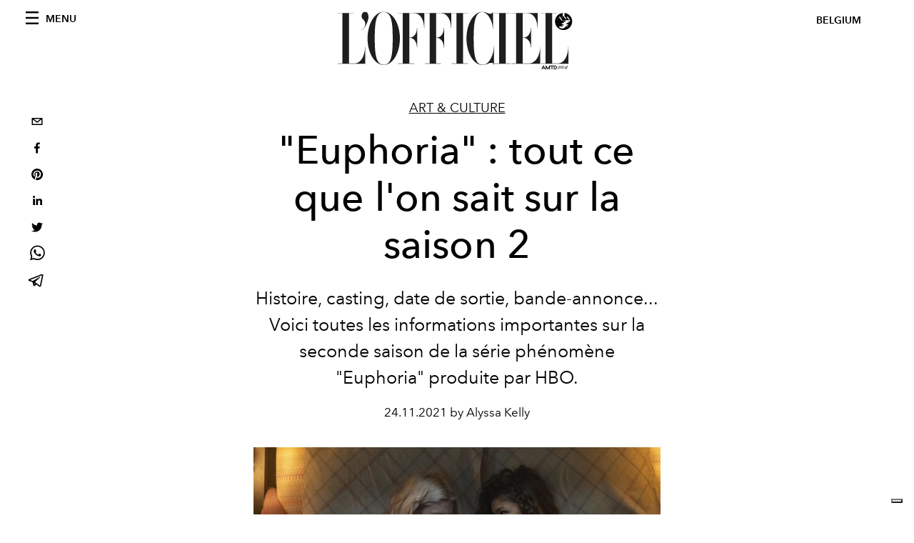

--- FILE ---
content_type: text/html; charset=utf-8
request_url: https://www.lofficiel.be/art-culture/euphoria-tout-ce-que-l-on-sait-sur-la-saison-2
body_size: 23497
content:
<!DOCTYPE html><html lang="fr"><head><meta name="viewport" content="width=device-width"/><meta charSet="utf-8"/><title>&quot;Euphoria&quot; : tout ce que l&#x27;on sait sur la saison 2</title><meta property="og:title" content="&quot;Euphoria&quot; : tout ce que l&#x27;on sait sur la saison 2"/><meta name="twitter:title" content="&quot;Euphoria&quot; : tout ce que l&#x27;on sait sur la saison 2"/><meta name="description" content="Histoire, casting, date de sortie, bande-annonce... Voici toutes les informations importantes sur la seconde saison de la série phénomène &quot;Euphoria&quot; produite pa"/><meta property="og:description" content="Histoire, casting, date de sortie, bande-annonce... Voici toutes les informations importantes sur la seconde saison de la série phénomène &quot;Euphoria&quot; produite pa"/><meta name="twitter:description" content="Histoire, casting, date de sortie, bande-annonce... Voici toutes les informations importantes sur la seconde saison de la série phénomène &quot;Euphoria&quot; produite pa"/><meta property="og:image" content="https://www.datocms-assets.com/63746/1646890035-1637745199878415-euphoria.jpg?auto=format&amp;fit=max&amp;w=1200"/><meta property="og:image:width" content="1200"/><meta property="og:image:height" content="718"/><meta name="twitter:image" content="https://www.datocms-assets.com/63746/1646890035-1637745199878415-euphoria.jpg?auto=format&amp;fit=max&amp;w=1200"/><meta property="og:locale" content="fr"/><meta property="og:type" content="article"/><meta property="article:modified_time" content="2022-03-10T05:27:28Z"/><meta name="twitter:card" content="summary"/><meta name="robots" content="index,follow"/><meta name="googlebot" content="index,follow"/><meta property="og:url" content="https://www.lofficiel.be/art-culture/euphoria-tout-ce-que-l-on-sait-sur-la-saison-2"/><link rel="canonical" href="https://www.lofficiel.be/art-culture/euphoria-tout-ce-que-l-on-sait-sur-la-saison-2"/><script type="application/ld+json">{
    "@context": "https://schema.org",
    "@type": "Article",
    "mainEntityOfPage": {
      "@type": "WebPage",
      "@id": "https://www.lofficiel.be/art-culture/euphoria-tout-ce-que-l-on-sait-sur-la-saison-2"
    },
    "headline": "&quot;Euphoria&quot; : tout ce que l'on sait sur la saison 2",
    "image": [
      "https://www.datocms-assets.com/63746/1646890042-1637745197695963-euphoria.jpg?auto=format%2Ccompress&cs=srgb"
     ],
    "datePublished": "2022-03-10T05:27:28.000Z",
    "dateModified": "2022-03-10T05:27:28.000Z",
    "author": {"@type": "Person","name": "Alyssa Kelly"},
    "publisher": {
      "@type": "Organization",
      "name": "L&#39;Officiel",
      "logo": {
        "@type": "ImageObject",
        "url": "https://www.datocms-assets.com/39109/1615808428-logo-lofficiel-amtd.svg"
      }
    },
    "description": "Histoire, casting, date de sortie, bande-annonce... Voici toutes les informations importantes sur la seconde saison de la série phénomène Euphoria produite pa"
  }</script><meta name="next-head-count" content="21"/><link rel="apple-touch-icon" sizes="57x57" href="/favicon/apple-icon-57x57.png"/><link rel="apple-touch-icon" sizes="60x60" href="/favicon/apple-icon-60x60.png"/><link rel="apple-touch-icon" sizes="72x72" href="/favicon/apple-icon-72x72.png"/><link rel="apple-touch-icon" sizes="76x76" href="/favicon/apple-icon-76x76.png"/><link rel="apple-touch-icon" sizes="114x114" href="/favicon/apple-icon-114x114.png"/><link rel="apple-touch-icon" sizes="120x120" href="/favicon/apple-icon-120x120.png"/><link rel="apple-touch-icon" sizes="144x144" href="/favicon/apple-icon-144x144.png"/><link rel="apple-touch-icon" sizes="152x152" href="/favicon/apple-icon-152x152.png"/><link rel="apple-touch-icon" sizes="180x180" href="/favicon/apple-icon-180x180.png"/><link rel="icon" type="image/png" sizes="192x192" href="/favicon/android-icon-192x192.png"/><link rel="icon" type="image/png" sizes="32x32" href="/favicon/favicon-32x32.png"/><link rel="icon" type="image/png" sizes="96x96" href="/favicon/favicon-96x96.png"/><link rel="icon" type="image/png" sizes="16x16" href="/favicon/favicon-16x16.png"/><link rel="manifest" href="/favicon/site.webmanifest"/><link rel="mask-icon" href="/favicon/safari-pinned-tab.svg" color="#5bbad5"/><meta name="msapplication-TileColor" content="#da532c"/><meta name="msapplication-TileImage" content="/favicon/ms-icon-144x144.png"/><meta name="theme-color" content="#ffffff"/><link rel="preload" href="/_next/static/css/dde85d4528e20ee4.css" as="style"/><link rel="stylesheet" href="/_next/static/css/dde85d4528e20ee4.css" data-n-g=""/><link rel="preload" href="/_next/static/css/92dccaead4ed6abf.css" as="style"/><link rel="stylesheet" href="/_next/static/css/92dccaead4ed6abf.css" data-n-p=""/><link rel="preload" href="/_next/static/css/feb13ac291a00950.css" as="style"/><link rel="stylesheet" href="/_next/static/css/feb13ac291a00950.css"/><noscript data-n-css=""></noscript><script defer="" nomodule="" src="/_next/static/chunks/polyfills-5cd94c89d3acac5f.js"></script><script src="//imasdk.googleapis.com/js/sdkloader/ima3.js" defer="" data-nscript="beforeInteractive"></script><script defer="" src="/_next/static/chunks/9163.a1894ce610469a41.js"></script><script defer="" src="/_next/static/chunks/d6e1aeb5.a5a3fcb69c5c22d0.js"></script><script defer="" src="/_next/static/chunks/5540-744611c5e7ff2af7.js"></script><script defer="" src="/_next/static/chunks/3369.30fb8ed8d00d1673.js"></script><script defer="" src="/_next/static/chunks/708.bfbdb33c4a61e905.js"></script><script defer="" src="/_next/static/chunks/204.67042251f087ef07.js"></script><script defer="" src="/_next/static/chunks/496.fa5c5b0ac05ac2d8.js"></script><script defer="" src="/_next/static/chunks/8267.5009df45396d5c75.js"></script><script defer="" src="/_next/static/chunks/4707.8f2f1b7d9244fd6f.js"></script><script src="/_next/static/chunks/webpack-e18b97dafaf69bc6.js" defer=""></script><script src="/_next/static/chunks/framework-dc961b6aa6a4810b.js" defer=""></script><script src="/_next/static/chunks/main-dfcd317d421010e6.js" defer=""></script><script src="/_next/static/chunks/pages/_app-6a76eb36a2143848.js" defer=""></script><script src="/_next/static/chunks/7752-0ee45dbe579cac7a.js" defer=""></script><script src="/_next/static/chunks/7680-53bf0fb324c851f0.js" defer=""></script><script src="/_next/static/chunks/1162-45850e036faad960.js" defer=""></script><script src="/_next/static/chunks/6130-e546692bcb79011a.js" defer=""></script><script src="/_next/static/chunks/8569-3d4b7cc46403b650.js" defer=""></script><script src="/_next/static/chunks/8812-604545594070dc6b.js" defer=""></script><script src="/_next/static/chunks/5433-4542af66d3d5be51.js" defer=""></script><script src="/_next/static/chunks/pages/%5Bcategory%5D/%5Bslug%5D-3eb832bb61e17dd2.js" defer=""></script><script src="/_next/static/gCcALYzmn7ew6Eu5cFPlL/_buildManifest.js" defer=""></script><script src="/_next/static/gCcALYzmn7ew6Eu5cFPlL/_ssgManifest.js" defer=""></script><script src="/_next/static/gCcALYzmn7ew6Eu5cFPlL/_middlewareManifest.js" defer=""></script></head><body class="site-body body-main-channel"><noscript><iframe src="https://www.googletagmanager.com/ns.html?id=GTM-M446GQ3" height="0" width="0" style="display:none;visibility:hidden"></iframe></noscript><div id="__next" data-reactroot=""><nav class="site-header"><div class="adv--topdesktop"><div class="_iub_cs_activate-inline adunitContainer"><div class="adBox"></div></div></div><div class="site-header__background"><progress class="site-header__progress" max="0" value="0"></progress><div class="wrap"><div class="site-header__content"><div class="site-header__left"><a class="site-header__nav-button"><i class="icon--hamburger"></i><span>Menu</span></a></div><a class="site-header__logo" title="L&#x27;Officiel belgium" href="/"><img alt="L&#x27;Officiel belgium" title="L&#x27;Officiel belgium" class="logo" src="/images/logo-lofficiel-amtd.svg" width="390" height="90"/><img alt="L&#x27;Officiel belgium" title="L&#x27;Officiel belgium" class="logo--rev" src="/images/logo-lofficiel-rev-amtd.svg" width="390" height="90"/></a><div class="site-header__right"><a class="site-header__tenants-button">belgium</a><a class="site-header__channels-button hidden--on-lap"><span class="text"><div class="hidden--on-lap">belgium</div></span></a></div></div></div></div></nav><nav class="aside-nav" id="main-nav"><div class="aside-nav__header"><a class="aside-nav__header__closer" title="Close navigation menu"><i class="icon--cross icon--large"></i></a><ul class="aside-nav__header__list"><li class="aside-nav__header__list__item"><a class="aside-nav__header__list__link" href="/art-culture/euphoria-tout-ce-que-l-on-sait-sur-la-saison-2">fr</a></li></ul></div><div class="aside-nav__content"><div class="space--bottom-2"><form action="/fr/search" class="form--with-inline-button"><div class="form__field"><input type="text" id="search-box-input" name="query" placeholder="Rechercher" required=""/><label for="search-box-input" class="input--hidden">Rechercher</label></div><button class="button--small button--compact" aria-label="Search button"><i class="icon--search"></i></button></form></div><div class="space--bottom-1"><h6 class="aside-nav__content__title">Categories</h6></div><ul class="aside-nav__content__list"><li class="aside-nav__content__list__item"><a class="aside-nav__content__list__link" aria-label="Link for the category mode" href="/categories/mode">Mode</a></li><li class="aside-nav__content__list__item"><a class="aside-nav__content__list__link" aria-label="Link for the category beaute" href="/categories/beaute">Beauté</a></li><li class="aside-nav__content__list__item"><a class="aside-nav__content__list__link" aria-label="Link for the category art-culture" href="/categories/art-culture">Art &amp; Culture</a></li><li class="aside-nav__content__list__item"><a class="aside-nav__content__list__link" aria-label="Link for the category food" href="/categories/food">Food</a></li><li class="aside-nav__content__list__item"><a class="aside-nav__content__list__link" aria-label="Link for the category hommes" href="/categories/hommes">Hommes</a></li><li class="aside-nav__content__list__item"><a class="aside-nav__content__list__link" aria-label="Link for the category fashion-week" href="/categories/fashion-week">Fashion Week</a></li><li class="aside-nav__content__list__item"><a class="aside-nav__content__list__link" aria-label="Link for the category people" href="/categories/people">People</a></li><li class="aside-nav__content__list__item"><a class="aside-nav__content__list__link" aria-label="Link for the category deco" href="/categories/deco">Déco</a></li><li class="aside-nav__content__list__item"><a class="aside-nav__content__list__link" aria-label="Link for the category voyages" href="/categories/voyages">Voyages</a></li><li class="aside-nav__content__list__item"><a href="https://www.lofficielcoffee.com" target="_blank" rel="noopener noreferrer" class="aside-nav__content__list__link" aria-label="L&#x27;Officiel Coffee">L&#x27;Officiel Coffee</a></li></ul></div><div class="aside-nav__footer"><div class="space--bottom-2"><div class="aside-nav__footer__logo"><span style="box-sizing:border-box;display:inline-block;overflow:hidden;width:initial;height:initial;background:none;opacity:1;border:0;margin:0;padding:0;position:relative;max-width:100%"><span style="box-sizing:border-box;display:block;width:initial;height:initial;background:none;opacity:1;border:0;margin:0;padding:0;max-width:100%"><img style="display:block;max-width:100%;width:initial;height:initial;background:none;opacity:1;border:0;margin:0;padding:0" alt="" aria-hidden="true" src="data:image/svg+xml,%3csvg%20xmlns=%27http://www.w3.org/2000/svg%27%20version=%271.1%27%20width=%27150%27%20height=%2734%27/%3e"/></span><img alt="L&#x27;Officiel belgium" title="L&#x27;Officiel belgium" src="[data-uri]" decoding="async" data-nimg="intrinsic" style="position:absolute;top:0;left:0;bottom:0;right:0;box-sizing:border-box;padding:0;border:none;margin:auto;display:block;width:0;height:0;min-width:100%;max-width:100%;min-height:100%;max-height:100%"/><noscript><img alt="L&#x27;Officiel belgium" title="L&#x27;Officiel belgium" srcSet="/images/logo-lofficiel-rev-amtd.svg 1x, /images/logo-lofficiel-rev-amtd.svg 2x" src="/images/logo-lofficiel-rev-amtd.svg" decoding="async" data-nimg="intrinsic" style="position:absolute;top:0;left:0;bottom:0;right:0;box-sizing:border-box;padding:0;border:none;margin:auto;display:block;width:0;height:0;min-width:100%;max-width:100%;min-height:100%;max-height:100%" loading="lazy"/></noscript></span></div></div><div class="space--bottom-1"><h6 class="aside-nav__footer__title"><a class="aside-nav__footer__title" href="/issues">Buy the Issue</a></h6><h6 class="aside-nav__footer__title"><a class="aside-nav__footer__title" href="/about">À Propos</a></h6><h6 class="aside-nav__footer__title space--bottom-2"><a class="aside-nav__footer__title" href="/contacts">Contact</a></h6><h6 class="aside-nav__footer__title">SUIVEZ-NOUS</h6><ul class="aside-nav__footer__inline-list"><li class="aside-nav__footer__inline-list__item"><a href="https://www.facebook.com/LOfficiel-Belgique-764717627229362/" target="_blank" rel="noopener noreferrer" class="aside-nav__footer__inline-list__link" aria-label="Link for social handle facebook"><span>facebook</span><i class="icon--facebook"></i></a></li><li class="aside-nav__footer__inline-list__item"><a href="https://www.instagram.com/lofficielbelgium/" target="_blank" rel="noopener noreferrer" class="aside-nav__footer__inline-list__link" aria-label="Link for social handle instagram"><span>instagram</span><i class="icon--instagram"></i></a></li></ul></div></div></nav><nav class="aside-nav aside-nav--right aside-nav--rev" id="tenants-nav"><div class="aside-nav__header"><a class="aside-nav__header__closer" title="Close navigation menu"><i class="icon--cross icon--large"></i></a></div><div class="aside-nav__content"><ul class="aside-nav__content__list"><li class="aside-nav__content__list__item"><a class="aside-nav__content__list__link" href="https://www.lofficiel.com.ar" target="_blank" rel="noopener noreferrer">argentina</a></li><li class="aside-nav__content__list__item"><a class="aside-nav__content__list__link" href="https://lofficielbaltic.com" target="_blank" rel="noopener noreferrer">baltic</a></li><li class="aside-nav__content__list__item"><a class="aside-nav__content__list__link" href="https://www.lofficiel.be" target="_blank" rel="noopener noreferrer">belgium</a></li><li class="aside-nav__content__list__item"><a class="aside-nav__content__list__link" href="https://www.revistalofficiel.com.br" target="_blank" rel="noopener noreferrer">brazil</a></li><li class="aside-nav__content__list__item"><a class="aside-nav__content__list__link" href="https://www.lofficiel-canada.com" target="_blank" rel="noopener noreferrer">canada</a></li><li class="aside-nav__content__list__item"><a class="aside-nav__content__list__link" href="https://www.lofficielchile.com" target="_blank" rel="noopener noreferrer">chile</a></li><li class="aside-nav__content__list__item"><a class="aside-nav__content__list__link" href="https://www.lofficiel.com" target="_blank" rel="noopener noreferrer">france</a></li><li class="aside-nav__content__list__item"><a class="aside-nav__content__list__link" href="https://www.lofficielhk.com" target="_blank" rel="noopener noreferrer">hong kong sar</a></li><li class="aside-nav__content__list__item"><a class="aside-nav__content__list__link" href="https://www.lofficielibiza.com" target="_blank" rel="noopener noreferrer">ibiza</a></li><li class="aside-nav__content__list__item"><a class="aside-nav__content__list__link" href="https://www.lofficielitalia.com" target="_blank" rel="noopener noreferrer">italy</a></li><li class="aside-nav__content__list__item"><a class="aside-nav__content__list__link" href="https://www.lofficieljapan.com" target="_blank" rel="noopener noreferrer">japan</a></li><li class="aside-nav__content__list__item"><a class="aside-nav__content__list__link" href="https://www.lofficielkorea.com" target="_blank" rel="noopener noreferrer">korea</a></li><li class="aside-nav__content__list__item"><a class="aside-nav__content__list__link" href="https://lofficielbaltic.com/lv" target="_blank" rel="noopener noreferrer">latvia</a></li><li class="aside-nav__content__list__item"><a class="aside-nav__content__list__link" href="https://www.lofficielmalaysia.com" target="_blank" rel="noopener noreferrer">malaysia</a></li><li class="aside-nav__content__list__item"><a class="aside-nav__content__list__link" href="https://www.hommesmalaysia.com" target="_blank" rel="noopener noreferrer">malaysia hommes</a></li><li class="aside-nav__content__list__item"><a class="aside-nav__content__list__link" href="https://www.lofficielmexico.com" target="_blank" rel="noopener noreferrer">mexico</a></li><li class="aside-nav__content__list__item"><a class="aside-nav__content__list__link" href="https://www.lofficielmonaco.com/" target="_blank" rel="noopener noreferrer">monaco</a></li><li class="aside-nav__content__list__item"><a class="aside-nav__content__list__link" href="https://www.lofficielph.com" target="_blank" rel="noopener noreferrer">philippines</a></li><li class="aside-nav__content__list__item"><a class="aside-nav__content__list__link" href="https://www.lofficiel.com/categories/french-riviera" target="_blank" rel="noopener noreferrer">riviera</a></li><li class="aside-nav__content__list__item"><a class="aside-nav__content__list__link" href="https://www.lofficielsingapore.com" target="_blank" rel="noopener noreferrer">singapore</a></li><li class="aside-nav__content__list__item"><a class="aside-nav__content__list__link" href="https://www.hommessingapore.com" target="_blank" rel="noopener noreferrer">singapore hommes</a></li><li class="aside-nav__content__list__item"><a class="aside-nav__content__list__link" href="https://www.lofficielstbarth.com" target="_blank" rel="noopener noreferrer">st. barth</a></li><li class="aside-nav__content__list__item"><a class="aside-nav__content__list__link" href="https://www.lofficiel.es" target="_blank" rel="noopener noreferrer">spain</a></li><li class="aside-nav__content__list__item"><a class="aside-nav__content__list__link" href="https://www.lofficiel.ch" target="_blank" rel="noopener noreferrer">switzerland</a></li><li class="aside-nav__content__list__item"><a class="aside-nav__content__list__link" href="https://www.lofficiel.com.tr" target="_blank" rel="noopener noreferrer">turkey</a></li><li class="aside-nav__content__list__item"><a class="aside-nav__content__list__link" href="https://www.lofficiel.co.uk" target="_blank" rel="noopener noreferrer">uk</a></li><li class="aside-nav__content__list__item"><a class="aside-nav__content__list__link" href="https://www.lofficielusa.com" target="_blank" rel="noopener noreferrer">usa</a></li><li class="aside-nav__content__list__item"><a class="aside-nav__content__list__link" href="https://www.lofficielvietnam.com/" target="_blank" rel="noopener noreferrer">vietnam</a></li></ul></div></nav><main class="site-content"><div class="wrap--on-fullhd"><div class="site-background"><div class="wrap--full"><div class="site-content__spacer"><article class="article-layout"><aside class="article-layout__left"><div class="article-layout__toolbar"><div class="article-layout__toolbar__item"><div class="social-share-button"><button aria-label="email" class="react-share__ShareButton" style="background-color:transparent;border:none;padding:0;font:inherit;color:inherit;cursor:pointer"><svg viewBox="0 0 64 64" width="32" height="32"><rect width="64" height="64" rx="0" ry="0" fill="#7f7f7f" style="fill:white"></rect><path d="M17,22v20h30V22H17z M41.1,25L32,32.1L22.9,25H41.1z M20,39V26.6l12,9.3l12-9.3V39H20z" fill="black"></path></svg></button><button aria-label="facebook" class="react-share__ShareButton" style="background-color:transparent;border:none;padding:0;font:inherit;color:inherit;cursor:pointer"><svg viewBox="0 0 64 64" width="32" height="32"><rect width="64" height="64" rx="0" ry="0" fill="#3b5998" style="fill:white"></rect><path d="M34.1,47V33.3h4.6l0.7-5.3h-5.3v-3.4c0-1.5,0.4-2.6,2.6-2.6l2.8,0v-4.8c-0.5-0.1-2.2-0.2-4.1-0.2 c-4.1,0-6.9,2.5-6.9,7V28H24v5.3h4.6V47H34.1z" fill="black"></path></svg></button><button aria-label="pinterest" class="react-share__ShareButton" style="background-color:transparent;border:none;padding:0;font:inherit;color:inherit;cursor:pointer"><svg viewBox="0 0 64 64" width="32" height="32"><rect width="64" height="64" rx="0" ry="0" fill="#cb2128" style="fill:white"></rect><path d="M32,16c-8.8,0-16,7.2-16,16c0,6.6,3.9,12.2,9.6,14.7c0-1.1,0-2.5,0.3-3.7 c0.3-1.3,2.1-8.7,2.1-8.7s-0.5-1-0.5-2.5c0-2.4,1.4-4.1,3.1-4.1c1.5,0,2.2,1.1,2.2,2.4c0,1.5-0.9,3.7-1.4,5.7 c-0.4,1.7,0.9,3.1,2.5,3.1c3,0,5.1-3.9,5.1-8.5c0-3.5-2.4-6.1-6.7-6.1c-4.9,0-7.9,3.6-7.9,7.7c0,1.4,0.4,2.4,1.1,3.1 c0.3,0.3,0.3,0.5,0.2,0.9c-0.1,0.3-0.3,1-0.3,1.3c-0.1,0.4-0.4,0.6-0.8,0.4c-2.2-0.9-3.3-3.4-3.3-6.1c0-4.5,3.8-10,11.4-10 c6.1,0,10.1,4.4,10.1,9.2c0,6.3-3.5,11-8.6,11c-1.7,0-3.4-0.9-3.9-2c0,0-0.9,3.7-1.1,4.4c-0.3,1.2-1,2.5-1.6,3.4 c1.4,0.4,3,0.7,4.5,0.7c8.8,0,16-7.2,16-16C48,23.2,40.8,16,32,16z" fill="black"></path></svg></button><button aria-label="linkedin" class="react-share__ShareButton" style="background-color:transparent;border:none;padding:0;font:inherit;color:inherit;cursor:pointer"><svg viewBox="0 0 64 64" width="32" height="32"><rect width="64" height="64" rx="0" ry="0" fill="#007fb1" style="fill:white"></rect><path d="M20.4,44h5.4V26.6h-5.4V44z M23.1,18c-1.7,0-3.1,1.4-3.1,3.1c0,1.7,1.4,3.1,3.1,3.1 c1.7,0,3.1-1.4,3.1-3.1C26.2,19.4,24.8,18,23.1,18z M39.5,26.2c-2.6,0-4.4,1.4-5.1,2.8h-0.1v-2.4h-5.2V44h5.4v-8.6 c0-2.3,0.4-4.5,3.2-4.5c2.8,0,2.8,2.6,2.8,4.6V44H46v-9.5C46,29.8,45,26.2,39.5,26.2z" fill="black"></path></svg></button><button aria-label="twitter" class="react-share__ShareButton" style="background-color:transparent;border:none;padding:0;font:inherit;color:inherit;cursor:pointer"><svg viewBox="0 0 64 64" width="32" height="32"><rect width="64" height="64" rx="0" ry="0" fill="#00aced" style="fill:white"></rect><path d="M48,22.1c-1.2,0.5-2.4,0.9-3.8,1c1.4-0.8,2.4-2.1,2.9-3.6c-1.3,0.8-2.7,1.3-4.2,1.6 C41.7,19.8,40,19,38.2,19c-3.6,0-6.6,2.9-6.6,6.6c0,0.5,0.1,1,0.2,1.5c-5.5-0.3-10.3-2.9-13.5-6.9c-0.6,1-0.9,2.1-0.9,3.3 c0,2.3,1.2,4.3,2.9,5.5c-1.1,0-2.1-0.3-3-0.8c0,0,0,0.1,0,0.1c0,3.2,2.3,5.8,5.3,6.4c-0.6,0.1-1.1,0.2-1.7,0.2c-0.4,0-0.8,0-1.2-0.1 c0.8,2.6,3.3,4.5,6.1,4.6c-2.2,1.8-5.1,2.8-8.2,2.8c-0.5,0-1.1,0-1.6-0.1c2.9,1.9,6.4,2.9,10.1,2.9c12.1,0,18.7-10,18.7-18.7 c0-0.3,0-0.6,0-0.8C46,24.5,47.1,23.4,48,22.1z" fill="black"></path></svg></button><button aria-label="whatsapp" class="react-share__ShareButton" style="background-color:transparent;border:none;padding:0;font:inherit;color:inherit;cursor:pointer"><svg viewBox="0 0 64 64" width="32" height="32"><rect width="64" height="64" rx="0" ry="0" fill="#25D366" style="fill:white"></rect><path d="m42.32286,33.93287c-0.5178,-0.2589 -3.04726,-1.49644 -3.52105,-1.66732c-0.4712,-0.17346 -0.81554,-0.2589 -1.15987,0.2589c-0.34175,0.51004 -1.33075,1.66474 -1.63108,2.00648c-0.30032,0.33658 -0.60064,0.36247 -1.11327,0.12945c-0.5178,-0.2589 -2.17994,-0.80259 -4.14759,-2.56312c-1.53269,-1.37217 -2.56312,-3.05503 -2.86603,-3.57283c-0.30033,-0.5178 -0.03366,-0.80259 0.22524,-1.06149c0.23301,-0.23301 0.5178,-0.59547 0.7767,-0.90616c0.25372,-0.31068 0.33657,-0.5178 0.51262,-0.85437c0.17088,-0.36246 0.08544,-0.64725 -0.04402,-0.90615c-0.12945,-0.2589 -1.15987,-2.79613 -1.58964,-3.80584c-0.41424,-1.00971 -0.84142,-0.88027 -1.15987,-0.88027c-0.29773,-0.02588 -0.64208,-0.02588 -0.98382,-0.02588c-0.34693,0 -0.90616,0.12945 -1.37736,0.62136c-0.4712,0.5178 -1.80194,1.76053 -1.80194,4.27186c0,2.51134 1.84596,4.945 2.10227,5.30747c0.2589,0.33657 3.63497,5.51458 8.80262,7.74113c1.23237,0.5178 2.1903,0.82848 2.94111,1.08738c1.23237,0.38836 2.35599,0.33657 3.24402,0.20712c0.99159,-0.15534 3.04985,-1.24272 3.47963,-2.45956c0.44013,-1.21683 0.44013,-2.22654 0.31068,-2.45955c-0.12945,-0.23301 -0.46601,-0.36247 -0.98382,-0.59548m-9.40068,12.84407l-0.02589,0c-3.05503,0 -6.08417,-0.82849 -8.72495,-2.38189l-0.62136,-0.37023l-6.47252,1.68286l1.73463,-6.29129l-0.41424,-0.64725c-1.70875,-2.71846 -2.6149,-5.85116 -2.6149,-9.07706c0,-9.39809 7.68934,-17.06155 17.15993,-17.06155c4.58253,0 8.88029,1.78642 12.11655,5.02268c3.23625,3.21036 5.02267,7.50812 5.02267,12.06476c-0.0078,9.3981 -7.69712,17.06155 -17.14699,17.06155m14.58906,-31.58846c-3.93529,-3.80584 -9.1133,-5.95471 -14.62789,-5.95471c-11.36055,0 -20.60848,9.2065 -20.61625,20.52564c0,3.61684 0.94757,7.14565 2.75211,10.26282l-2.92557,10.63564l10.93337,-2.85309c3.0136,1.63108 6.4052,2.4958 9.85634,2.49839l0.01037,0c11.36574,0 20.61884,-9.2091 20.62403,-20.53082c0,-5.48093 -2.14111,-10.64081 -6.03239,-14.51915" fill="black"></path></svg></button><button aria-label="telegram" class="react-share__ShareButton" style="background-color:transparent;border:none;padding:0;font:inherit;color:inherit;cursor:pointer"><svg viewBox="0 0 64 64" width="32" height="32"><rect width="64" height="64" rx="0" ry="0" fill="#37aee2" style="fill:white"></rect><path d="m45.90873,15.44335c-0.6901,-0.0281 -1.37668,0.14048 -1.96142,0.41265c-0.84989,0.32661 -8.63939,3.33986 -16.5237,6.39174c-3.9685,1.53296 -7.93349,3.06593 -10.98537,4.24067c-3.05012,1.1765 -5.34694,2.05098 -5.4681,2.09312c-0.80775,0.28096 -1.89996,0.63566 -2.82712,1.72788c-0.23354,0.27218 -0.46884,0.62161 -0.58825,1.10275c-0.11941,0.48114 -0.06673,1.09222 0.16682,1.5716c0.46533,0.96052 1.25376,1.35737 2.18443,1.71383c3.09051,0.99037 6.28638,1.93508 8.93263,2.8236c0.97632,3.44171 1.91401,6.89571 2.84116,10.34268c0.30554,0.69185 0.97105,0.94823 1.65764,0.95525l-0.00351,0.03512c0,0 0.53908,0.05268 1.06412,-0.07375c0.52679,-0.12292 1.18879,-0.42846 1.79109,-0.99212c0.662,-0.62161 2.45836,-2.38812 3.47683,-3.38552l7.6736,5.66477l0.06146,0.03512c0,0 0.84989,0.59703 2.09312,0.68132c0.62161,0.04214 1.4399,-0.07726 2.14229,-0.59176c0.70766,-0.51626 1.1765,-1.34683 1.396,-2.29506c0.65673,-2.86224 5.00979,-23.57745 5.75257,-27.00686l-0.02107,0.08077c0.51977,-1.93157 0.32837,-3.70159 -0.87096,-4.74991c-0.60054,-0.52152 -1.2924,-0.7498 -1.98425,-0.77965l0,0.00176zm-0.2072,3.29069c0.04741,0.0439 0.0439,0.0439 0.00351,0.04741c-0.01229,-0.00351 0.14048,0.2072 -0.15804,1.32576l-0.01229,0.04214l-0.00878,0.03863c-0.75858,3.50668 -5.15554,24.40802 -5.74203,26.96472c-0.08077,0.34417 -0.11414,0.31959 -0.09482,0.29852c-0.1756,-0.02634 -0.50045,-0.16506 -0.52679,-0.1756l-13.13468,-9.70175c4.4988,-4.33199 9.09945,-8.25307 13.744,-12.43229c0.8218,-0.41265 0.68483,-1.68573 -0.29852,-1.70681c-1.04305,0.24584 -1.92279,0.99564 -2.8798,1.47502c-5.49971,3.2626 -11.11882,6.13186 -16.55882,9.49279c-2.792,-0.97105 -5.57873,-1.77704 -8.15298,-2.57601c2.2336,-0.89555 4.00889,-1.55579 5.75608,-2.23009c3.05188,-1.1765 7.01687,-2.7042 10.98537,-4.24067c7.94051,-3.06944 15.92667,-6.16346 16.62028,-6.43037l0.05619,-0.02283l0.05268,-0.02283c0.19316,-0.0878 0.30378,-0.09658 0.35471,-0.10009c0,0 -0.01756,-0.05795 -0.00351,-0.04566l-0.00176,0zm-20.91715,22.0638l2.16687,1.60145c-0.93418,0.91311 -1.81743,1.77353 -2.45485,2.38812l0.28798,-3.98957" fill="black"></path></svg></button></div></div></div><div class="adv--left-sidebar"><div class="_iub_cs_activate-inline adunitContainer"><div class="adBox"></div></div></div></aside><section class="article-layout__main"><div class="space--bottom-3"><header class="hero--center"><div class="hero__body"><a class="hero__pretitle" title="Art &amp; Culture" href="/categories/art-culture">Art &amp; Culture</a><h1 class="hero__title">&quot;Euphoria&quot; : tout ce que l&#x27;on sait sur la saison 2</h1><div class="hero__text">Histoire, casting, date de sortie, bande-annonce... Voici toutes les informations importantes sur la seconde saison de la série phénomène &quot;Euphoria&quot; produite par HBO.</div><div class="hero__footer">24.11.2021 by Alyssa Kelly</div><div class="hero__toolbar"><div class="hero__toolbar__item"><div class="social-share-button"><button aria-label="email" class="react-share__ShareButton" style="background-color:transparent;border:none;padding:0;font:inherit;color:inherit;cursor:pointer"><svg viewBox="0 0 64 64" width="32" height="32"><rect width="64" height="64" rx="0" ry="0" fill="#7f7f7f" style="fill:white"></rect><path d="M17,22v20h30V22H17z M41.1,25L32,32.1L22.9,25H41.1z M20,39V26.6l12,9.3l12-9.3V39H20z" fill="black"></path></svg></button><button aria-label="facebook" class="react-share__ShareButton" style="background-color:transparent;border:none;padding:0;font:inherit;color:inherit;cursor:pointer"><svg viewBox="0 0 64 64" width="32" height="32"><rect width="64" height="64" rx="0" ry="0" fill="#3b5998" style="fill:white"></rect><path d="M34.1,47V33.3h4.6l0.7-5.3h-5.3v-3.4c0-1.5,0.4-2.6,2.6-2.6l2.8,0v-4.8c-0.5-0.1-2.2-0.2-4.1-0.2 c-4.1,0-6.9,2.5-6.9,7V28H24v5.3h4.6V47H34.1z" fill="black"></path></svg></button><button aria-label="pinterest" class="react-share__ShareButton" style="background-color:transparent;border:none;padding:0;font:inherit;color:inherit;cursor:pointer"><svg viewBox="0 0 64 64" width="32" height="32"><rect width="64" height="64" rx="0" ry="0" fill="#cb2128" style="fill:white"></rect><path d="M32,16c-8.8,0-16,7.2-16,16c0,6.6,3.9,12.2,9.6,14.7c0-1.1,0-2.5,0.3-3.7 c0.3-1.3,2.1-8.7,2.1-8.7s-0.5-1-0.5-2.5c0-2.4,1.4-4.1,3.1-4.1c1.5,0,2.2,1.1,2.2,2.4c0,1.5-0.9,3.7-1.4,5.7 c-0.4,1.7,0.9,3.1,2.5,3.1c3,0,5.1-3.9,5.1-8.5c0-3.5-2.4-6.1-6.7-6.1c-4.9,0-7.9,3.6-7.9,7.7c0,1.4,0.4,2.4,1.1,3.1 c0.3,0.3,0.3,0.5,0.2,0.9c-0.1,0.3-0.3,1-0.3,1.3c-0.1,0.4-0.4,0.6-0.8,0.4c-2.2-0.9-3.3-3.4-3.3-6.1c0-4.5,3.8-10,11.4-10 c6.1,0,10.1,4.4,10.1,9.2c0,6.3-3.5,11-8.6,11c-1.7,0-3.4-0.9-3.9-2c0,0-0.9,3.7-1.1,4.4c-0.3,1.2-1,2.5-1.6,3.4 c1.4,0.4,3,0.7,4.5,0.7c8.8,0,16-7.2,16-16C48,23.2,40.8,16,32,16z" fill="black"></path></svg></button><button aria-label="linkedin" class="react-share__ShareButton" style="background-color:transparent;border:none;padding:0;font:inherit;color:inherit;cursor:pointer"><svg viewBox="0 0 64 64" width="32" height="32"><rect width="64" height="64" rx="0" ry="0" fill="#007fb1" style="fill:white"></rect><path d="M20.4,44h5.4V26.6h-5.4V44z M23.1,18c-1.7,0-3.1,1.4-3.1,3.1c0,1.7,1.4,3.1,3.1,3.1 c1.7,0,3.1-1.4,3.1-3.1C26.2,19.4,24.8,18,23.1,18z M39.5,26.2c-2.6,0-4.4,1.4-5.1,2.8h-0.1v-2.4h-5.2V44h5.4v-8.6 c0-2.3,0.4-4.5,3.2-4.5c2.8,0,2.8,2.6,2.8,4.6V44H46v-9.5C46,29.8,45,26.2,39.5,26.2z" fill="black"></path></svg></button><button aria-label="twitter" class="react-share__ShareButton" style="background-color:transparent;border:none;padding:0;font:inherit;color:inherit;cursor:pointer"><svg viewBox="0 0 64 64" width="32" height="32"><rect width="64" height="64" rx="0" ry="0" fill="#00aced" style="fill:white"></rect><path d="M48,22.1c-1.2,0.5-2.4,0.9-3.8,1c1.4-0.8,2.4-2.1,2.9-3.6c-1.3,0.8-2.7,1.3-4.2,1.6 C41.7,19.8,40,19,38.2,19c-3.6,0-6.6,2.9-6.6,6.6c0,0.5,0.1,1,0.2,1.5c-5.5-0.3-10.3-2.9-13.5-6.9c-0.6,1-0.9,2.1-0.9,3.3 c0,2.3,1.2,4.3,2.9,5.5c-1.1,0-2.1-0.3-3-0.8c0,0,0,0.1,0,0.1c0,3.2,2.3,5.8,5.3,6.4c-0.6,0.1-1.1,0.2-1.7,0.2c-0.4,0-0.8,0-1.2-0.1 c0.8,2.6,3.3,4.5,6.1,4.6c-2.2,1.8-5.1,2.8-8.2,2.8c-0.5,0-1.1,0-1.6-0.1c2.9,1.9,6.4,2.9,10.1,2.9c12.1,0,18.7-10,18.7-18.7 c0-0.3,0-0.6,0-0.8C46,24.5,47.1,23.4,48,22.1z" fill="black"></path></svg></button><button aria-label="whatsapp" class="react-share__ShareButton" style="background-color:transparent;border:none;padding:0;font:inherit;color:inherit;cursor:pointer"><svg viewBox="0 0 64 64" width="32" height="32"><rect width="64" height="64" rx="0" ry="0" fill="#25D366" style="fill:white"></rect><path d="m42.32286,33.93287c-0.5178,-0.2589 -3.04726,-1.49644 -3.52105,-1.66732c-0.4712,-0.17346 -0.81554,-0.2589 -1.15987,0.2589c-0.34175,0.51004 -1.33075,1.66474 -1.63108,2.00648c-0.30032,0.33658 -0.60064,0.36247 -1.11327,0.12945c-0.5178,-0.2589 -2.17994,-0.80259 -4.14759,-2.56312c-1.53269,-1.37217 -2.56312,-3.05503 -2.86603,-3.57283c-0.30033,-0.5178 -0.03366,-0.80259 0.22524,-1.06149c0.23301,-0.23301 0.5178,-0.59547 0.7767,-0.90616c0.25372,-0.31068 0.33657,-0.5178 0.51262,-0.85437c0.17088,-0.36246 0.08544,-0.64725 -0.04402,-0.90615c-0.12945,-0.2589 -1.15987,-2.79613 -1.58964,-3.80584c-0.41424,-1.00971 -0.84142,-0.88027 -1.15987,-0.88027c-0.29773,-0.02588 -0.64208,-0.02588 -0.98382,-0.02588c-0.34693,0 -0.90616,0.12945 -1.37736,0.62136c-0.4712,0.5178 -1.80194,1.76053 -1.80194,4.27186c0,2.51134 1.84596,4.945 2.10227,5.30747c0.2589,0.33657 3.63497,5.51458 8.80262,7.74113c1.23237,0.5178 2.1903,0.82848 2.94111,1.08738c1.23237,0.38836 2.35599,0.33657 3.24402,0.20712c0.99159,-0.15534 3.04985,-1.24272 3.47963,-2.45956c0.44013,-1.21683 0.44013,-2.22654 0.31068,-2.45955c-0.12945,-0.23301 -0.46601,-0.36247 -0.98382,-0.59548m-9.40068,12.84407l-0.02589,0c-3.05503,0 -6.08417,-0.82849 -8.72495,-2.38189l-0.62136,-0.37023l-6.47252,1.68286l1.73463,-6.29129l-0.41424,-0.64725c-1.70875,-2.71846 -2.6149,-5.85116 -2.6149,-9.07706c0,-9.39809 7.68934,-17.06155 17.15993,-17.06155c4.58253,0 8.88029,1.78642 12.11655,5.02268c3.23625,3.21036 5.02267,7.50812 5.02267,12.06476c-0.0078,9.3981 -7.69712,17.06155 -17.14699,17.06155m14.58906,-31.58846c-3.93529,-3.80584 -9.1133,-5.95471 -14.62789,-5.95471c-11.36055,0 -20.60848,9.2065 -20.61625,20.52564c0,3.61684 0.94757,7.14565 2.75211,10.26282l-2.92557,10.63564l10.93337,-2.85309c3.0136,1.63108 6.4052,2.4958 9.85634,2.49839l0.01037,0c11.36574,0 20.61884,-9.2091 20.62403,-20.53082c0,-5.48093 -2.14111,-10.64081 -6.03239,-14.51915" fill="black"></path></svg></button><button aria-label="telegram" class="react-share__ShareButton" style="background-color:transparent;border:none;padding:0;font:inherit;color:inherit;cursor:pointer"><svg viewBox="0 0 64 64" width="32" height="32"><rect width="64" height="64" rx="0" ry="0" fill="#37aee2" style="fill:white"></rect><path d="m45.90873,15.44335c-0.6901,-0.0281 -1.37668,0.14048 -1.96142,0.41265c-0.84989,0.32661 -8.63939,3.33986 -16.5237,6.39174c-3.9685,1.53296 -7.93349,3.06593 -10.98537,4.24067c-3.05012,1.1765 -5.34694,2.05098 -5.4681,2.09312c-0.80775,0.28096 -1.89996,0.63566 -2.82712,1.72788c-0.23354,0.27218 -0.46884,0.62161 -0.58825,1.10275c-0.11941,0.48114 -0.06673,1.09222 0.16682,1.5716c0.46533,0.96052 1.25376,1.35737 2.18443,1.71383c3.09051,0.99037 6.28638,1.93508 8.93263,2.8236c0.97632,3.44171 1.91401,6.89571 2.84116,10.34268c0.30554,0.69185 0.97105,0.94823 1.65764,0.95525l-0.00351,0.03512c0,0 0.53908,0.05268 1.06412,-0.07375c0.52679,-0.12292 1.18879,-0.42846 1.79109,-0.99212c0.662,-0.62161 2.45836,-2.38812 3.47683,-3.38552l7.6736,5.66477l0.06146,0.03512c0,0 0.84989,0.59703 2.09312,0.68132c0.62161,0.04214 1.4399,-0.07726 2.14229,-0.59176c0.70766,-0.51626 1.1765,-1.34683 1.396,-2.29506c0.65673,-2.86224 5.00979,-23.57745 5.75257,-27.00686l-0.02107,0.08077c0.51977,-1.93157 0.32837,-3.70159 -0.87096,-4.74991c-0.60054,-0.52152 -1.2924,-0.7498 -1.98425,-0.77965l0,0.00176zm-0.2072,3.29069c0.04741,0.0439 0.0439,0.0439 0.00351,0.04741c-0.01229,-0.00351 0.14048,0.2072 -0.15804,1.32576l-0.01229,0.04214l-0.00878,0.03863c-0.75858,3.50668 -5.15554,24.40802 -5.74203,26.96472c-0.08077,0.34417 -0.11414,0.31959 -0.09482,0.29852c-0.1756,-0.02634 -0.50045,-0.16506 -0.52679,-0.1756l-13.13468,-9.70175c4.4988,-4.33199 9.09945,-8.25307 13.744,-12.43229c0.8218,-0.41265 0.68483,-1.68573 -0.29852,-1.70681c-1.04305,0.24584 -1.92279,0.99564 -2.8798,1.47502c-5.49971,3.2626 -11.11882,6.13186 -16.55882,9.49279c-2.792,-0.97105 -5.57873,-1.77704 -8.15298,-2.57601c2.2336,-0.89555 4.00889,-1.55579 5.75608,-2.23009c3.05188,-1.1765 7.01687,-2.7042 10.98537,-4.24067c7.94051,-3.06944 15.92667,-6.16346 16.62028,-6.43037l0.05619,-0.02283l0.05268,-0.02283c0.19316,-0.0878 0.30378,-0.09658 0.35471,-0.10009c0,0 -0.01756,-0.05795 -0.00351,-0.04566l-0.00176,0zm-20.91715,22.0638l2.16687,1.60145c-0.93418,0.91311 -1.81743,1.77353 -2.45485,2.38812l0.28798,-3.98957" fill="black"></path></svg></button></div></div></div></div><figure class="article-layout__figure--extra-wrap"><span style="box-sizing:border-box;display:inline-block;overflow:hidden;width:initial;height:initial;background:none;opacity:1;border:0;margin:0;padding:0;position:relative;max-width:100%"><span style="box-sizing:border-box;display:block;width:initial;height:initial;background:none;opacity:1;border:0;margin:0;padding:0;max-width:100%"><img style="display:block;max-width:100%;width:initial;height:initial;background:none;opacity:1;border:0;margin:0;padding:0" alt="" aria-hidden="true" src="data:image/svg+xml,%3csvg%20xmlns=%27http://www.w3.org/2000/svg%27%20version=%271.1%27%20width=%271600%27%20height=%27957%27/%3e"/></span><img alt="person human clothing apparel" src="[data-uri]" decoding="async" data-nimg="intrinsic" style="position:absolute;top:0;left:0;bottom:0;right:0;box-sizing:border-box;padding:0;border:none;margin:auto;display:block;width:0;height:0;min-width:100%;max-width:100%;min-height:100%;max-height:100%;filter:blur(20px);background-size:cover;background-image:url(&quot;[data-uri]&quot;);background-position:0% 0%"/><noscript><img alt="person human clothing apparel" srcSet="/_next/image?url=https%3A%2F%2Fwww.datocms-assets.com%2F63746%2F1646890042-1637745197695963-euphoria.jpg%3Fauto%3Dformat%252Ccompress%26cs%3Dsrgb&amp;w=1920&amp;q=75 1x, /_next/image?url=https%3A%2F%2Fwww.datocms-assets.com%2F63746%2F1646890042-1637745197695963-euphoria.jpg%3Fauto%3Dformat%252Ccompress%26cs%3Dsrgb&amp;w=3840&amp;q=75 2x" src="/_next/image?url=https%3A%2F%2Fwww.datocms-assets.com%2F63746%2F1646890042-1637745197695963-euphoria.jpg%3Fauto%3Dformat%252Ccompress%26cs%3Dsrgb&amp;w=3840&amp;q=75" decoding="async" data-nimg="intrinsic" style="position:absolute;top:0;left:0;bottom:0;right:0;box-sizing:border-box;padding:0;border:none;margin:auto;display:block;width:0;height:0;min-width:100%;max-width:100%;min-height:100%;max-height:100%" loading="lazy"/></noscript></span></figure><div class="space--both-2"><div class="adv--topdesktop"><div class="article-layout__figure--extra-wrap _iub_cs_activate-inline adunitContainer"><div class="adBox"></div></div></div></div></header></div><div class="space--both-4 article-layout__figure--extra-wrap"><div class="adv--topdesktop"><div class="adunitContainer"><div class="adBox"></div></div></div></div><section><div class=""><div class="_iub_cs_activate-inline adv--mobile-250-mobile adunitContainer"><div class="adBox"></div></div></div><div class=""><div class="_iub_cs_activate-inline adv--mobile-250-mobile adunitContainer"><div class="adBox"></div></div></div><div class="space--both-5"><div style="display:flex;justify-content:center"><div style="overflow:hidden;width:700;height:500;border-radius:3px;max-width:550px" class="rsme-embed rsme-instagram-embed 726eea58-2b8e-421d-bd31-3a58ee458f6b"><style class="">
        .rsme-embed .rsme-d-none {
          display: none;
        }
    
        .rsme-embed .twitter-tweet {
          margin: 0 !important;
        }
    
        .rsme-embed blockquote {
          margin: 0 !important;
          padding: 0 !important;
        }

        .rsme-embed.rsme-facebook-embed .fb-post iframe {
          width: 100% !important;
        }

        .rsme-embed.rsme-facebook-embed .fb-post span {
          width: 100% !important;
        }
      </style><blockquote class="instagram-media" data-instgrm-permalink="https://www.instagram.com/p/B9mXdsHlIHU/?utm_source=ig_embed&amp;utm_campaign=loading" data-instgrm-version="14" data-instgrm-captioned="true" data-width="700" style="width:calc(100% - 2px)"><div id="726eea58-2b8e-421d-bd31-3a58ee458f6b" class="instagram-media-pre-embed rsme-d-none"> </div></blockquote></div></div></div><div class=""><div class="_iub_cs_activate-inline adv--mobile-250-mobile adunitContainer"><div class="adBox"></div></div><div class="space--both-5"><div style="display:flex;justify-content:center"><div style="overflow:hidden;width:700;height:500;border-radius:3px;max-width:550px" class="rsme-embed rsme-instagram-embed d35cc24d-2d47-4bfd-9312-832d48c32ab0"><style class="">
        .rsme-embed .rsme-d-none {
          display: none;
        }
    
        .rsme-embed .twitter-tweet {
          margin: 0 !important;
        }
    
        .rsme-embed blockquote {
          margin: 0 !important;
          padding: 0 !important;
        }

        .rsme-embed.rsme-facebook-embed .fb-post iframe {
          width: 100% !important;
        }

        .rsme-embed.rsme-facebook-embed .fb-post span {
          width: 100% !important;
        }
      </style><blockquote class="instagram-media" data-instgrm-permalink="https://www.instagram.com/p/CK4U7VGlNo6/?utm_source=ig_embed&amp;utm_campaign=loading" data-instgrm-version="14" data-instgrm-captioned="true" data-width="700" style="width:calc(100% - 2px)"><div id="d35cc24d-2d47-4bfd-9312-832d48c32ab0" class="instagram-media-pre-embed rsme-d-none"> </div></blockquote></div></div></div></div><div class="space--both-5"><div style="display:flex;justify-content:center"><div style="overflow:hidden;width:700;height:500;border-radius:3px;max-width:550px" class="rsme-embed rsme-instagram-embed 158ae7f2-bdde-4a98-9021-d584135641cb"><style class="">
        .rsme-embed .rsme-d-none {
          display: none;
        }
    
        .rsme-embed .twitter-tweet {
          margin: 0 !important;
        }
    
        .rsme-embed blockquote {
          margin: 0 !important;
          padding: 0 !important;
        }

        .rsme-embed.rsme-facebook-embed .fb-post iframe {
          width: 100% !important;
        }

        .rsme-embed.rsme-facebook-embed .fb-post span {
          width: 100% !important;
        }
      </style><blockquote class="instagram-media" data-instgrm-permalink="https://www.instagram.com/p/CLR2BseFrgh/?utm_source=ig_embed&amp;utm_campaign=loading" data-instgrm-version="14" data-instgrm-captioned="true" data-width="700" style="width:calc(100% - 2px)"><div id="158ae7f2-bdde-4a98-9021-d584135641cb" class="instagram-media-pre-embed rsme-d-none"> </div></blockquote></div></div></div><div class=""><div class="_iub_cs_activate-inline adv--mobile-250-mobile adunitContainer"><div class="adBox"></div></div></div><div class=""><div class="_iub_cs_activate-inline adv--mobile-250-mobile adunitContainer"><div class="adBox"></div></div><div class="space--both-5"><div style="display:flex;justify-content:center"><div style="overflow:hidden;width:700;height:500;border-radius:3px;max-width:550px" class="rsme-embed rsme-instagram-embed 6d2dcfae-f0ba-4d0d-a892-72839aeb53a3"><style class="">
        .rsme-embed .rsme-d-none {
          display: none;
        }
    
        .rsme-embed .twitter-tweet {
          margin: 0 !important;
        }
    
        .rsme-embed blockquote {
          margin: 0 !important;
          padding: 0 !important;
        }

        .rsme-embed.rsme-facebook-embed .fb-post iframe {
          width: 100% !important;
        }

        .rsme-embed.rsme-facebook-embed .fb-post span {
          width: 100% !important;
        }
      </style><blockquote class="instagram-media" data-instgrm-permalink="https://www.instagram.com/p/CIyqso_FSwE/?utm_source=ig_embed&amp;utm_campaign=loading" data-instgrm-version="14" data-instgrm-captioned="true" data-width="700" style="width:calc(100% - 2px)"><div id="6d2dcfae-f0ba-4d0d-a892-72839aeb53a3" class="instagram-media-pre-embed rsme-d-none"> </div></blockquote></div></div></div></div><div class="space--both-5"><div style="display:flex;justify-content:center"><div style="overflow:hidden;width:700;height:500;border-radius:3px;max-width:550px" class="rsme-embed rsme-instagram-embed 09786c67-3a7d-4595-96ee-52bd207d5700"><style class="">
        .rsme-embed .rsme-d-none {
          display: none;
        }
    
        .rsme-embed .twitter-tweet {
          margin: 0 !important;
        }
    
        .rsme-embed blockquote {
          margin: 0 !important;
          padding: 0 !important;
        }

        .rsme-embed.rsme-facebook-embed .fb-post iframe {
          width: 100% !important;
        }

        .rsme-embed.rsme-facebook-embed .fb-post span {
          width: 100% !important;
        }
      </style><blockquote class="instagram-media" data-instgrm-permalink="https://www.instagram.com/p/B1o4gT2F7bk/?utm_source=ig_embed&amp;utm_campaign=loading" data-instgrm-version="14" data-instgrm-captioned="true" data-width="700" style="width:calc(100% - 2px)"><div id="09786c67-3a7d-4595-96ee-52bd207d5700" class="instagram-media-pre-embed rsme-d-none"> </div></blockquote></div></div></div><div class=""><div class="_iub_cs_activate-inline adv--mobile-250-mobile adunitContainer"><div class="adBox"></div></div></div><div class="adv--topdesktop space--bottom-2"><div class="_iub_cs_activate-inline adunitContainer"><div class="adBox"></div></div></div></section><section class="padding--bottom-2"><h3 class="section-header__title">Tags</h3><div class="tags-list"><a class="tags-list__item" href="/tags/serie">serie</a></div></section></section><aside class="article-layout__right"><div class="adv--right-sidebar"><div class="_iub_cs_activate-inline adunitContainer"><div class="adBox"></div></div></div></aside></article></div></div></div></div><div class="site-background"><div class="wrap"><div class="section-header"><h2 class="section-header__title">Articles associés</h2></div></div><div class="wrap--on-lap"><div class="grid" style="display:block"><div class="grid__item lap-4-12"><div class="space--bottom-1-on-lap"><a class="stack" href="/beaute/les-6-meilleurs-looks-beaute-de-zendaya-sur-le-tapis-rouge"><div class="stack__image"><span style="box-sizing:border-box;display:block;overflow:hidden;width:initial;height:initial;background:none;opacity:1;border:0;margin:0;padding:0;position:absolute;top:0;left:0;bottom:0;right:0"><img alt="hair person human clothing apparel" src="[data-uri]" decoding="async" data-nimg="fill" style="position:absolute;top:0;left:0;bottom:0;right:0;box-sizing:border-box;padding:0;border:none;margin:auto;display:block;width:0;height:0;min-width:100%;max-width:100%;min-height:100%;max-height:100%;object-fit:cover"/><noscript><img alt="hair person human clothing apparel" sizes="100vw" srcSet="/_next/image?url=https%3A%2F%2Fwww.datocms-assets.com%2F63746%2F1646819443-1630569764132070-zendaya-critics-choice-awards-2021.jpg%3Fauto%3Dformat%252Ccompress%26cs%3Dsrgb%26fit%3Dcrop%26h%3D660%26w%3D868&amp;w=640&amp;q=75 640w, /_next/image?url=https%3A%2F%2Fwww.datocms-assets.com%2F63746%2F1646819443-1630569764132070-zendaya-critics-choice-awards-2021.jpg%3Fauto%3Dformat%252Ccompress%26cs%3Dsrgb%26fit%3Dcrop%26h%3D660%26w%3D868&amp;w=750&amp;q=75 750w, /_next/image?url=https%3A%2F%2Fwww.datocms-assets.com%2F63746%2F1646819443-1630569764132070-zendaya-critics-choice-awards-2021.jpg%3Fauto%3Dformat%252Ccompress%26cs%3Dsrgb%26fit%3Dcrop%26h%3D660%26w%3D868&amp;w=828&amp;q=75 828w, /_next/image?url=https%3A%2F%2Fwww.datocms-assets.com%2F63746%2F1646819443-1630569764132070-zendaya-critics-choice-awards-2021.jpg%3Fauto%3Dformat%252Ccompress%26cs%3Dsrgb%26fit%3Dcrop%26h%3D660%26w%3D868&amp;w=1080&amp;q=75 1080w, /_next/image?url=https%3A%2F%2Fwww.datocms-assets.com%2F63746%2F1646819443-1630569764132070-zendaya-critics-choice-awards-2021.jpg%3Fauto%3Dformat%252Ccompress%26cs%3Dsrgb%26fit%3Dcrop%26h%3D660%26w%3D868&amp;w=1200&amp;q=75 1200w, /_next/image?url=https%3A%2F%2Fwww.datocms-assets.com%2F63746%2F1646819443-1630569764132070-zendaya-critics-choice-awards-2021.jpg%3Fauto%3Dformat%252Ccompress%26cs%3Dsrgb%26fit%3Dcrop%26h%3D660%26w%3D868&amp;w=1920&amp;q=75 1920w, /_next/image?url=https%3A%2F%2Fwww.datocms-assets.com%2F63746%2F1646819443-1630569764132070-zendaya-critics-choice-awards-2021.jpg%3Fauto%3Dformat%252Ccompress%26cs%3Dsrgb%26fit%3Dcrop%26h%3D660%26w%3D868&amp;w=2048&amp;q=75 2048w, /_next/image?url=https%3A%2F%2Fwww.datocms-assets.com%2F63746%2F1646819443-1630569764132070-zendaya-critics-choice-awards-2021.jpg%3Fauto%3Dformat%252Ccompress%26cs%3Dsrgb%26fit%3Dcrop%26h%3D660%26w%3D868&amp;w=3840&amp;q=75 3840w" src="/_next/image?url=https%3A%2F%2Fwww.datocms-assets.com%2F63746%2F1646819443-1630569764132070-zendaya-critics-choice-awards-2021.jpg%3Fauto%3Dformat%252Ccompress%26cs%3Dsrgb%26fit%3Dcrop%26h%3D660%26w%3D868&amp;w=3840&amp;q=75" decoding="async" data-nimg="fill" style="position:absolute;top:0;left:0;bottom:0;right:0;box-sizing:border-box;padding:0;border:none;margin:auto;display:block;width:0;height:0;min-width:100%;max-width:100%;min-height:100%;max-height:100%;object-fit:cover" loading="lazy"/></noscript></span></div><div class="stack__body"><h4 class="stack__pretitle">Beauté</h4><h3 class="stack__title"><span class="hover-underline">Les 6 meilleurs looks beauté de Zendaya sur le tapis rouge</span></h3><div class="stack__text">Alors que l&#x27;actrice et productrice vient de célébrer ses 25 ans, focus sur les looks les plus mémorables et les plus remarquables de Zendaya.</div><div class="stack__footer">02.09.2021 by Maia Torres</div></div></a></div></div><div class="grid__item lap-4-12"><div class="space--bottom-1-on-lap"><a class="stack" href="/people/le-couple-zendaya-et-tom-holland-en-15-dates-cles"><div class="stack__image"><span style="box-sizing:border-box;display:block;overflow:hidden;width:initial;height:initial;background:none;opacity:1;border:0;margin:0;padding:0;position:absolute;top:0;left:0;bottom:0;right:0"><img alt="person human fashion clothing apparel premiere" src="[data-uri]" decoding="async" data-nimg="fill" style="position:absolute;top:0;left:0;bottom:0;right:0;box-sizing:border-box;padding:0;border:none;margin:auto;display:block;width:0;height:0;min-width:100%;max-width:100%;min-height:100%;max-height:100%;object-fit:cover"/><noscript><img alt="person human fashion clothing apparel premiere" sizes="100vw" srcSet="/_next/image?url=https%3A%2F%2Fwww.datocms-assets.com%2F63746%2F1646876744-1636367477140382-tom-holland-zendaya.jpg%3Fauto%3Dformat%252Ccompress%26cs%3Dsrgb%26fit%3Dcrop%26h%3D660%26w%3D868&amp;w=640&amp;q=75 640w, /_next/image?url=https%3A%2F%2Fwww.datocms-assets.com%2F63746%2F1646876744-1636367477140382-tom-holland-zendaya.jpg%3Fauto%3Dformat%252Ccompress%26cs%3Dsrgb%26fit%3Dcrop%26h%3D660%26w%3D868&amp;w=750&amp;q=75 750w, /_next/image?url=https%3A%2F%2Fwww.datocms-assets.com%2F63746%2F1646876744-1636367477140382-tom-holland-zendaya.jpg%3Fauto%3Dformat%252Ccompress%26cs%3Dsrgb%26fit%3Dcrop%26h%3D660%26w%3D868&amp;w=828&amp;q=75 828w, /_next/image?url=https%3A%2F%2Fwww.datocms-assets.com%2F63746%2F1646876744-1636367477140382-tom-holland-zendaya.jpg%3Fauto%3Dformat%252Ccompress%26cs%3Dsrgb%26fit%3Dcrop%26h%3D660%26w%3D868&amp;w=1080&amp;q=75 1080w, /_next/image?url=https%3A%2F%2Fwww.datocms-assets.com%2F63746%2F1646876744-1636367477140382-tom-holland-zendaya.jpg%3Fauto%3Dformat%252Ccompress%26cs%3Dsrgb%26fit%3Dcrop%26h%3D660%26w%3D868&amp;w=1200&amp;q=75 1200w, /_next/image?url=https%3A%2F%2Fwww.datocms-assets.com%2F63746%2F1646876744-1636367477140382-tom-holland-zendaya.jpg%3Fauto%3Dformat%252Ccompress%26cs%3Dsrgb%26fit%3Dcrop%26h%3D660%26w%3D868&amp;w=1920&amp;q=75 1920w, /_next/image?url=https%3A%2F%2Fwww.datocms-assets.com%2F63746%2F1646876744-1636367477140382-tom-holland-zendaya.jpg%3Fauto%3Dformat%252Ccompress%26cs%3Dsrgb%26fit%3Dcrop%26h%3D660%26w%3D868&amp;w=2048&amp;q=75 2048w, /_next/image?url=https%3A%2F%2Fwww.datocms-assets.com%2F63746%2F1646876744-1636367477140382-tom-holland-zendaya.jpg%3Fauto%3Dformat%252Ccompress%26cs%3Dsrgb%26fit%3Dcrop%26h%3D660%26w%3D868&amp;w=3840&amp;q=75 3840w" src="/_next/image?url=https%3A%2F%2Fwww.datocms-assets.com%2F63746%2F1646876744-1636367477140382-tom-holland-zendaya.jpg%3Fauto%3Dformat%252Ccompress%26cs%3Dsrgb%26fit%3Dcrop%26h%3D660%26w%3D868&amp;w=3840&amp;q=75" decoding="async" data-nimg="fill" style="position:absolute;top:0;left:0;bottom:0;right:0;box-sizing:border-box;padding:0;border:none;margin:auto;display:block;width:0;height:0;min-width:100%;max-width:100%;min-height:100%;max-height:100%;object-fit:cover" loading="lazy"/></noscript></span></div><div class="stack__body"><h4 class="stack__pretitle">People</h4><h3 class="stack__title"><span class="hover-underline">Le couple Zendaya et Tom Holland en 15 dates clés</span></h3><div class="stack__text">Les fans du couple &quot;Tomdaya&quot; ont attendu ce moment pendant quatre ans.</div><div class="stack__footer">08.11.2021 by Dianna Shen</div></div></a></div></div><div class="grid__item lap-4-12"><div class="space--bottom-1-on-lap"><a class="stack" href="/mode/le-marathon-mode-de-zendaya-pour-la-promotion-de-dune"><div class="stack__image"><span style="box-sizing:border-box;display:block;overflow:hidden;width:initial;height:initial;background:none;opacity:1;border:0;margin:0;padding:0;position:absolute;top:0;left:0;bottom:0;right:0"><img alt="fashion person human premiere red carpet red carpet premiere" src="[data-uri]" decoding="async" data-nimg="fill" style="position:absolute;top:0;left:0;bottom:0;right:0;box-sizing:border-box;padding:0;border:none;margin:auto;display:block;width:0;height:0;min-width:100%;max-width:100%;min-height:100%;max-height:100%;object-fit:cover"/><noscript><img alt="fashion person human premiere red carpet red carpet premiere" sizes="100vw" srcSet="/_next/image?url=https%3A%2F%2Fwww.datocms-assets.com%2F63746%2F1646866378-1634632604218196-zendaya-timothee-chalamet-dune-premiere-style-3.jpg%3Fauto%3Dformat%252Ccompress%26cs%3Dsrgb%26fit%3Dcrop%26h%3D660%26w%3D868&amp;w=640&amp;q=75 640w, /_next/image?url=https%3A%2F%2Fwww.datocms-assets.com%2F63746%2F1646866378-1634632604218196-zendaya-timothee-chalamet-dune-premiere-style-3.jpg%3Fauto%3Dformat%252Ccompress%26cs%3Dsrgb%26fit%3Dcrop%26h%3D660%26w%3D868&amp;w=750&amp;q=75 750w, /_next/image?url=https%3A%2F%2Fwww.datocms-assets.com%2F63746%2F1646866378-1634632604218196-zendaya-timothee-chalamet-dune-premiere-style-3.jpg%3Fauto%3Dformat%252Ccompress%26cs%3Dsrgb%26fit%3Dcrop%26h%3D660%26w%3D868&amp;w=828&amp;q=75 828w, /_next/image?url=https%3A%2F%2Fwww.datocms-assets.com%2F63746%2F1646866378-1634632604218196-zendaya-timothee-chalamet-dune-premiere-style-3.jpg%3Fauto%3Dformat%252Ccompress%26cs%3Dsrgb%26fit%3Dcrop%26h%3D660%26w%3D868&amp;w=1080&amp;q=75 1080w, /_next/image?url=https%3A%2F%2Fwww.datocms-assets.com%2F63746%2F1646866378-1634632604218196-zendaya-timothee-chalamet-dune-premiere-style-3.jpg%3Fauto%3Dformat%252Ccompress%26cs%3Dsrgb%26fit%3Dcrop%26h%3D660%26w%3D868&amp;w=1200&amp;q=75 1200w, /_next/image?url=https%3A%2F%2Fwww.datocms-assets.com%2F63746%2F1646866378-1634632604218196-zendaya-timothee-chalamet-dune-premiere-style-3.jpg%3Fauto%3Dformat%252Ccompress%26cs%3Dsrgb%26fit%3Dcrop%26h%3D660%26w%3D868&amp;w=1920&amp;q=75 1920w, /_next/image?url=https%3A%2F%2Fwww.datocms-assets.com%2F63746%2F1646866378-1634632604218196-zendaya-timothee-chalamet-dune-premiere-style-3.jpg%3Fauto%3Dformat%252Ccompress%26cs%3Dsrgb%26fit%3Dcrop%26h%3D660%26w%3D868&amp;w=2048&amp;q=75 2048w, /_next/image?url=https%3A%2F%2Fwww.datocms-assets.com%2F63746%2F1646866378-1634632604218196-zendaya-timothee-chalamet-dune-premiere-style-3.jpg%3Fauto%3Dformat%252Ccompress%26cs%3Dsrgb%26fit%3Dcrop%26h%3D660%26w%3D868&amp;w=3840&amp;q=75 3840w" src="/_next/image?url=https%3A%2F%2Fwww.datocms-assets.com%2F63746%2F1646866378-1634632604218196-zendaya-timothee-chalamet-dune-premiere-style-3.jpg%3Fauto%3Dformat%252Ccompress%26cs%3Dsrgb%26fit%3Dcrop%26h%3D660%26w%3D868&amp;w=3840&amp;q=75" decoding="async" data-nimg="fill" style="position:absolute;top:0;left:0;bottom:0;right:0;box-sizing:border-box;padding:0;border:none;margin:auto;display:block;width:0;height:0;min-width:100%;max-width:100%;min-height:100%;max-height:100%;object-fit:cover" loading="lazy"/></noscript></span></div><div class="stack__body"><h4 class="stack__pretitle">Mode</h4><h3 class="stack__title"><span class="hover-underline">Le marathon mode de Zendaya pour la promotion de &quot;Dune&quot;</span></h3><div class="stack__text">Les jeunes stars Zendaya et Timothée Chalamet ont assisté à la première du film &quot;Dune&quot; à Londres vêtus de looks à couper le souffle. L&#x27;occasion de revenir sur le marathon mode de l&#x27;actrice dans le cadre de la promo du film.</div><div class="stack__footer">19.10.2021 by Alyssa Kelly</div></div></a></div></div></div></div></div><div class="adv--undertitlemobile space--both-2"><div class="_iub_cs_activate-inline adunitContainer"><div class="adBox"></div></div></div><div class="site-background--rev"><div class="wrap"><div class="section-header section-header--rev section-header--big"><h2 class="section-header__title">Recommandé pour vous</h2></div></div><div class="wrap--on-lap"><div class="lazy-show is-activated"><div class="grid" style="display:block"><div class="grid__item lap-6-12 hd-3-12"><div class="space--bottom-2"><a class="stack stack--rev stack--big-on-lap stack--medium-on-hd" href="/voyages/experimental-chalet-l-experimental-group-s-installe-a-verbier"><div class="stack__image"><span style="box-sizing:border-box;display:block;overflow:hidden;width:initial;height:initial;background:none;opacity:1;border:0;margin:0;padding:0;position:absolute;top:0;left:0;bottom:0;right:0"><img alt="h - experimental chalet h - experimental chalet - terrasse architecture building outdoors shelter flag window nature" src="[data-uri]" decoding="async" data-nimg="fill" style="position:absolute;top:0;left:0;bottom:0;right:0;box-sizing:border-box;padding:0;border:none;margin:auto;display:block;width:0;height:0;min-width:100%;max-width:100%;min-height:100%;max-height:100%;object-fit:cover"/><noscript><img alt="h - experimental chalet h - experimental chalet - terrasse architecture building outdoors shelter flag window nature" sizes="100vw" srcSet="/_next/image?url=https%3A%2F%2Fwww.datocms-assets.com%2F63746%2F1686730907-experimental-chalet_01.jpg%3Fauto%3Dformat%252Ccompress%26cs%3Dsrgb%26fit%3Dcrop%26h%3D660%26w%3D868&amp;w=640&amp;q=75 640w, /_next/image?url=https%3A%2F%2Fwww.datocms-assets.com%2F63746%2F1686730907-experimental-chalet_01.jpg%3Fauto%3Dformat%252Ccompress%26cs%3Dsrgb%26fit%3Dcrop%26h%3D660%26w%3D868&amp;w=750&amp;q=75 750w, /_next/image?url=https%3A%2F%2Fwww.datocms-assets.com%2F63746%2F1686730907-experimental-chalet_01.jpg%3Fauto%3Dformat%252Ccompress%26cs%3Dsrgb%26fit%3Dcrop%26h%3D660%26w%3D868&amp;w=828&amp;q=75 828w, /_next/image?url=https%3A%2F%2Fwww.datocms-assets.com%2F63746%2F1686730907-experimental-chalet_01.jpg%3Fauto%3Dformat%252Ccompress%26cs%3Dsrgb%26fit%3Dcrop%26h%3D660%26w%3D868&amp;w=1080&amp;q=75 1080w, /_next/image?url=https%3A%2F%2Fwww.datocms-assets.com%2F63746%2F1686730907-experimental-chalet_01.jpg%3Fauto%3Dformat%252Ccompress%26cs%3Dsrgb%26fit%3Dcrop%26h%3D660%26w%3D868&amp;w=1200&amp;q=75 1200w, /_next/image?url=https%3A%2F%2Fwww.datocms-assets.com%2F63746%2F1686730907-experimental-chalet_01.jpg%3Fauto%3Dformat%252Ccompress%26cs%3Dsrgb%26fit%3Dcrop%26h%3D660%26w%3D868&amp;w=1920&amp;q=75 1920w, /_next/image?url=https%3A%2F%2Fwww.datocms-assets.com%2F63746%2F1686730907-experimental-chalet_01.jpg%3Fauto%3Dformat%252Ccompress%26cs%3Dsrgb%26fit%3Dcrop%26h%3D660%26w%3D868&amp;w=2048&amp;q=75 2048w, /_next/image?url=https%3A%2F%2Fwww.datocms-assets.com%2F63746%2F1686730907-experimental-chalet_01.jpg%3Fauto%3Dformat%252Ccompress%26cs%3Dsrgb%26fit%3Dcrop%26h%3D660%26w%3D868&amp;w=3840&amp;q=75 3840w" src="/_next/image?url=https%3A%2F%2Fwww.datocms-assets.com%2F63746%2F1686730907-experimental-chalet_01.jpg%3Fauto%3Dformat%252Ccompress%26cs%3Dsrgb%26fit%3Dcrop%26h%3D660%26w%3D868&amp;w=3840&amp;q=75" decoding="async" data-nimg="fill" style="position:absolute;top:0;left:0;bottom:0;right:0;box-sizing:border-box;padding:0;border:none;margin:auto;display:block;width:0;height:0;min-width:100%;max-width:100%;min-height:100%;max-height:100%;object-fit:cover" loading="lazy"/></noscript></span></div><div class="stack__body"><h4 class="stack__pretitle">Voyages</h4><h3 class="stack__title"><span class="hover-underline">Experimental Chalet : l’Experimental Group s’installe à Verbier</span></h3><div class="stack__text"><p>Après Paris, New York, Londres et Ibiza, l’Experimental Group, réputé pour ses bars à cocktails, restaurants et hôtels, s’installe à Verbier. Décor léché, restaurant de produits locaux aux recettes alpines et influences françaises, bar à cocktail sophistiqué, spa pointu, chambres spacieuses… tout y est pour faire de cet hôtel 4 étoiles, un refuge chic et cool à la fois. </p></div><div class="stack__footer">14.06.2023 by Céline Pécheux</div></div></a></div></div><div class="grid__item lap-6-12 hd-3-12"><div class="space--bottom-2"><a class="stack stack--rev stack--big-on-lap stack--medium-on-hd" href="/beaute/le-run-le-plus-mode-de-l-hiver-s-invite-ce-dimanche-a-bruxelles"><div class="stack__image"><span style="box-sizing:border-box;display:block;overflow:hidden;width:initial;height:initial;background:none;opacity:1;border:0;margin:0;padding:0;position:absolute;top:0;left:0;bottom:0;right:0"><img alt="Extrait de &quot;The White Lotus&quot;. © HBO" src="[data-uri]" decoding="async" data-nimg="fill" style="position:absolute;top:0;left:0;bottom:0;right:0;box-sizing:border-box;padding:0;border:none;margin:auto;display:block;width:0;height:0;min-width:100%;max-width:100%;min-height:100%;max-height:100%;object-fit:cover"/><noscript><img alt="Extrait de &quot;The White Lotus&quot;. © HBO" sizes="100vw" srcSet="/_next/image?url=https%3A%2F%2Fwww.datocms-assets.com%2F63746%2F1769164151-the-white-lotus-season-3-lululemon.avif%3Fauto%3Dformat%252Ccompress%26crop%3Dfocalpoint%26cs%3Dsrgb%26fit%3Dcrop%26fp-x%3D0.47%26fp-y%3D0.2%26h%3D660%26w%3D868&amp;w=640&amp;q=75 640w, /_next/image?url=https%3A%2F%2Fwww.datocms-assets.com%2F63746%2F1769164151-the-white-lotus-season-3-lululemon.avif%3Fauto%3Dformat%252Ccompress%26crop%3Dfocalpoint%26cs%3Dsrgb%26fit%3Dcrop%26fp-x%3D0.47%26fp-y%3D0.2%26h%3D660%26w%3D868&amp;w=750&amp;q=75 750w, /_next/image?url=https%3A%2F%2Fwww.datocms-assets.com%2F63746%2F1769164151-the-white-lotus-season-3-lululemon.avif%3Fauto%3Dformat%252Ccompress%26crop%3Dfocalpoint%26cs%3Dsrgb%26fit%3Dcrop%26fp-x%3D0.47%26fp-y%3D0.2%26h%3D660%26w%3D868&amp;w=828&amp;q=75 828w, /_next/image?url=https%3A%2F%2Fwww.datocms-assets.com%2F63746%2F1769164151-the-white-lotus-season-3-lululemon.avif%3Fauto%3Dformat%252Ccompress%26crop%3Dfocalpoint%26cs%3Dsrgb%26fit%3Dcrop%26fp-x%3D0.47%26fp-y%3D0.2%26h%3D660%26w%3D868&amp;w=1080&amp;q=75 1080w, /_next/image?url=https%3A%2F%2Fwww.datocms-assets.com%2F63746%2F1769164151-the-white-lotus-season-3-lululemon.avif%3Fauto%3Dformat%252Ccompress%26crop%3Dfocalpoint%26cs%3Dsrgb%26fit%3Dcrop%26fp-x%3D0.47%26fp-y%3D0.2%26h%3D660%26w%3D868&amp;w=1200&amp;q=75 1200w, /_next/image?url=https%3A%2F%2Fwww.datocms-assets.com%2F63746%2F1769164151-the-white-lotus-season-3-lululemon.avif%3Fauto%3Dformat%252Ccompress%26crop%3Dfocalpoint%26cs%3Dsrgb%26fit%3Dcrop%26fp-x%3D0.47%26fp-y%3D0.2%26h%3D660%26w%3D868&amp;w=1920&amp;q=75 1920w, /_next/image?url=https%3A%2F%2Fwww.datocms-assets.com%2F63746%2F1769164151-the-white-lotus-season-3-lululemon.avif%3Fauto%3Dformat%252Ccompress%26crop%3Dfocalpoint%26cs%3Dsrgb%26fit%3Dcrop%26fp-x%3D0.47%26fp-y%3D0.2%26h%3D660%26w%3D868&amp;w=2048&amp;q=75 2048w, /_next/image?url=https%3A%2F%2Fwww.datocms-assets.com%2F63746%2F1769164151-the-white-lotus-season-3-lululemon.avif%3Fauto%3Dformat%252Ccompress%26crop%3Dfocalpoint%26cs%3Dsrgb%26fit%3Dcrop%26fp-x%3D0.47%26fp-y%3D0.2%26h%3D660%26w%3D868&amp;w=3840&amp;q=75 3840w" src="/_next/image?url=https%3A%2F%2Fwww.datocms-assets.com%2F63746%2F1769164151-the-white-lotus-season-3-lululemon.avif%3Fauto%3Dformat%252Ccompress%26crop%3Dfocalpoint%26cs%3Dsrgb%26fit%3Dcrop%26fp-x%3D0.47%26fp-y%3D0.2%26h%3D660%26w%3D868&amp;w=3840&amp;q=75" decoding="async" data-nimg="fill" style="position:absolute;top:0;left:0;bottom:0;right:0;box-sizing:border-box;padding:0;border:none;margin:auto;display:block;width:0;height:0;min-width:100%;max-width:100%;min-height:100%;max-height:100%;object-fit:cover" loading="lazy"/></noscript></span></div><div class="stack__body"><h4 class="stack__pretitle">Beauté</h4><h3 class="stack__title"><span class="hover-underline">Le run le plus mode de l’hiver s’invite ce dimanche à Bruxelles</span></h3><div class="stack__text"><article class="text-token-text-primary w-full focus:outline-none [--shadow-height:45px] has-data-writing-block:pointer-events-none has-data-writing-block:-mt-(--shadow-height) has-data-writing-block:pt-(--shadow-height) [&amp;:has([data-writing-block])&gt;*]:pointer-events-auto scroll-mt-[calc(var(--header-height)+min(200px,max(70px,20svh)))]" dir="auto" data-turn-id="request-WEB:970b34e2-f5a6-404e-a0c9-cbe315841ee8-1" data-testid="conversation-turn-4" data-scroll-anchor="false" data-turn="assistant" tabindex="-1">
<div class="text-base my-auto mx-auto [--thread-content-margin:--spacing(4)] @w-sm/main:[--thread-content-margin:--spacing(6)] @w-lg/main:[--thread-content-margin:--spacing(16)] px-(--thread-content-margin)">
<div class="[--thread-content-max-width:40rem] @w-lg/main:[--thread-content-max-width:48rem] mx-auto max-w-(--thread-content-max-width) flex-1 group/turn-messages focus-visible:outline-hidden relative flex w-full min-w-0 flex-col agent-turn" tabindex="-1">
<div class="flex max-w-full flex-col grow">
<div data-message-author-role="assistant" data-message-id="cb43a6e1-a9d7-4b85-8f24-0c9977e31013" dir="auto" class="min-h-8 text-message relative flex w-full flex-col items-end gap-2 text-start break-words whitespace-normal [.text-message+&amp;]:mt-1" data-message-model-slug="gpt-5-2">
<div class="flex w-full flex-col gap-1 empty:hidden first:pt-[1px]">
<div class="markdown prose dark:prose-invert w-full wrap-break-word light markdown-new-styling">
<p data-start="170" data-end="539" data-is-last-node="" data-is-only-node="">À Bruxelles, le mois de janvier s’écrit aussi en baskets. Ce dimanche 25 janvier, Handshake, THE SOLAR CLUB et OYE YAAR transforment le running en rituel lifestyle : un social run pensé comme une parenthèse élégante, entre performance, communauté et café réconfortant. L’occasion idéale de se remettre en mouvement avec intention, énergie et style.</p>
</div>
</div>
</div>
</div>
</div>
</div>
</article></div><div class="stack__footer">23.01.2026 by Géraldine Verheyen</div></div></a></div></div><div class="grid__item lap-6-12 hd-3-12"><div class="space--bottom-2"><a class="stack stack--rev stack--big-on-lap stack--medium-on-hd" href="/food/saint-valentin-2026-les-chocolats-les-plus-desirables-a-s-offrir"><div class="stack__image"><span style="box-sizing:border-box;display:block;overflow:hidden;width:initial;height:initial;background:none;opacity:1;border:0;margin:0;padding:0;position:absolute;top:0;left:0;bottom:0;right:0"><img alt="chocolate dessert food" src="[data-uri]" decoding="async" data-nimg="fill" style="position:absolute;top:0;left:0;bottom:0;right:0;box-sizing:border-box;padding:0;border:none;margin:auto;display:block;width:0;height:0;min-width:100%;max-width:100%;min-height:100%;max-height:100%;object-fit:cover"/><noscript><img alt="chocolate dessert food" sizes="100vw" srcSet="/_next/image?url=https%3A%2F%2Fwww.datocms-assets.com%2F63746%2F1768471350-samba-56-1.jpg%3Fauto%3Dformat%252Ccompress%26crop%3Dfocalpoint%26cs%3Dsrgb%26fit%3Dcrop%26fp-x%3D0.5%26fp-y%3D0.46%26h%3D660%26w%3D868&amp;w=640&amp;q=75 640w, /_next/image?url=https%3A%2F%2Fwww.datocms-assets.com%2F63746%2F1768471350-samba-56-1.jpg%3Fauto%3Dformat%252Ccompress%26crop%3Dfocalpoint%26cs%3Dsrgb%26fit%3Dcrop%26fp-x%3D0.5%26fp-y%3D0.46%26h%3D660%26w%3D868&amp;w=750&amp;q=75 750w, /_next/image?url=https%3A%2F%2Fwww.datocms-assets.com%2F63746%2F1768471350-samba-56-1.jpg%3Fauto%3Dformat%252Ccompress%26crop%3Dfocalpoint%26cs%3Dsrgb%26fit%3Dcrop%26fp-x%3D0.5%26fp-y%3D0.46%26h%3D660%26w%3D868&amp;w=828&amp;q=75 828w, /_next/image?url=https%3A%2F%2Fwww.datocms-assets.com%2F63746%2F1768471350-samba-56-1.jpg%3Fauto%3Dformat%252Ccompress%26crop%3Dfocalpoint%26cs%3Dsrgb%26fit%3Dcrop%26fp-x%3D0.5%26fp-y%3D0.46%26h%3D660%26w%3D868&amp;w=1080&amp;q=75 1080w, /_next/image?url=https%3A%2F%2Fwww.datocms-assets.com%2F63746%2F1768471350-samba-56-1.jpg%3Fauto%3Dformat%252Ccompress%26crop%3Dfocalpoint%26cs%3Dsrgb%26fit%3Dcrop%26fp-x%3D0.5%26fp-y%3D0.46%26h%3D660%26w%3D868&amp;w=1200&amp;q=75 1200w, /_next/image?url=https%3A%2F%2Fwww.datocms-assets.com%2F63746%2F1768471350-samba-56-1.jpg%3Fauto%3Dformat%252Ccompress%26crop%3Dfocalpoint%26cs%3Dsrgb%26fit%3Dcrop%26fp-x%3D0.5%26fp-y%3D0.46%26h%3D660%26w%3D868&amp;w=1920&amp;q=75 1920w, /_next/image?url=https%3A%2F%2Fwww.datocms-assets.com%2F63746%2F1768471350-samba-56-1.jpg%3Fauto%3Dformat%252Ccompress%26crop%3Dfocalpoint%26cs%3Dsrgb%26fit%3Dcrop%26fp-x%3D0.5%26fp-y%3D0.46%26h%3D660%26w%3D868&amp;w=2048&amp;q=75 2048w, /_next/image?url=https%3A%2F%2Fwww.datocms-assets.com%2F63746%2F1768471350-samba-56-1.jpg%3Fauto%3Dformat%252Ccompress%26crop%3Dfocalpoint%26cs%3Dsrgb%26fit%3Dcrop%26fp-x%3D0.5%26fp-y%3D0.46%26h%3D660%26w%3D868&amp;w=3840&amp;q=75 3840w" src="/_next/image?url=https%3A%2F%2Fwww.datocms-assets.com%2F63746%2F1768471350-samba-56-1.jpg%3Fauto%3Dformat%252Ccompress%26crop%3Dfocalpoint%26cs%3Dsrgb%26fit%3Dcrop%26fp-x%3D0.5%26fp-y%3D0.46%26h%3D660%26w%3D868&amp;w=3840&amp;q=75" decoding="async" data-nimg="fill" style="position:absolute;top:0;left:0;bottom:0;right:0;box-sizing:border-box;padding:0;border:none;margin:auto;display:block;width:0;height:0;min-width:100%;max-width:100%;min-height:100%;max-height:100%;object-fit:cover" loading="lazy"/></noscript></span></div><div class="stack__body"><h4 class="stack__pretitle">Food</h4><h3 class="stack__title"><span class="hover-underline">Saint-Valentin 2026 : les chocolats les plus désirables à (s&#x27;)offrir</span></h3><div class="stack__text"><p>Qu’il soit haute gastronomie, manifeste artistique ou plaisir sincère, le chocolat reste l’un des langages les plus universels de l’amour. Et sans doute, le plus gourmand. </p></div><div class="stack__footer">15.01.2026 by Géraldine Verheyen</div></div></a></div></div><div class="grid__item lap-6-12 hd-3-12"><div class="space--bottom-2"><a class="stack stack--rev stack--big-on-lap stack--medium-on-hd" href="/food/date-nights-d-exception-ou-feter-la-saint-valentin-2026-a-bruxelles"><div class="stack__image"><span style="box-sizing:border-box;display:block;overflow:hidden;width:initial;height:initial;background:none;opacity:1;border:0;margin:0;padding:0;position:absolute;top:0;left:0;bottom:0;right:0"><img alt="wristwatch adult boy male man person teen suit female woman" src="[data-uri]" decoding="async" data-nimg="fill" style="position:absolute;top:0;left:0;bottom:0;right:0;box-sizing:border-box;padding:0;border:none;margin:auto;display:block;width:0;height:0;min-width:100%;max-width:100%;min-height:100%;max-height:100%;object-fit:cover"/><noscript><img alt="wristwatch adult boy male man person teen suit female woman" sizes="100vw" srcSet="/_next/image?url=https%3A%2F%2Fwww.datocms-assets.com%2F63746%2F1768473112-brody-materialists.webp%3Fauto%3Dformat%252Ccompress%26cs%3Dsrgb%26fit%3Dcrop%26h%3D660%26w%3D868&amp;w=640&amp;q=75 640w, /_next/image?url=https%3A%2F%2Fwww.datocms-assets.com%2F63746%2F1768473112-brody-materialists.webp%3Fauto%3Dformat%252Ccompress%26cs%3Dsrgb%26fit%3Dcrop%26h%3D660%26w%3D868&amp;w=750&amp;q=75 750w, /_next/image?url=https%3A%2F%2Fwww.datocms-assets.com%2F63746%2F1768473112-brody-materialists.webp%3Fauto%3Dformat%252Ccompress%26cs%3Dsrgb%26fit%3Dcrop%26h%3D660%26w%3D868&amp;w=828&amp;q=75 828w, /_next/image?url=https%3A%2F%2Fwww.datocms-assets.com%2F63746%2F1768473112-brody-materialists.webp%3Fauto%3Dformat%252Ccompress%26cs%3Dsrgb%26fit%3Dcrop%26h%3D660%26w%3D868&amp;w=1080&amp;q=75 1080w, /_next/image?url=https%3A%2F%2Fwww.datocms-assets.com%2F63746%2F1768473112-brody-materialists.webp%3Fauto%3Dformat%252Ccompress%26cs%3Dsrgb%26fit%3Dcrop%26h%3D660%26w%3D868&amp;w=1200&amp;q=75 1200w, /_next/image?url=https%3A%2F%2Fwww.datocms-assets.com%2F63746%2F1768473112-brody-materialists.webp%3Fauto%3Dformat%252Ccompress%26cs%3Dsrgb%26fit%3Dcrop%26h%3D660%26w%3D868&amp;w=1920&amp;q=75 1920w, /_next/image?url=https%3A%2F%2Fwww.datocms-assets.com%2F63746%2F1768473112-brody-materialists.webp%3Fauto%3Dformat%252Ccompress%26cs%3Dsrgb%26fit%3Dcrop%26h%3D660%26w%3D868&amp;w=2048&amp;q=75 2048w, /_next/image?url=https%3A%2F%2Fwww.datocms-assets.com%2F63746%2F1768473112-brody-materialists.webp%3Fauto%3Dformat%252Ccompress%26cs%3Dsrgb%26fit%3Dcrop%26h%3D660%26w%3D868&amp;w=3840&amp;q=75 3840w" src="/_next/image?url=https%3A%2F%2Fwww.datocms-assets.com%2F63746%2F1768473112-brody-materialists.webp%3Fauto%3Dformat%252Ccompress%26cs%3Dsrgb%26fit%3Dcrop%26h%3D660%26w%3D868&amp;w=3840&amp;q=75" decoding="async" data-nimg="fill" style="position:absolute;top:0;left:0;bottom:0;right:0;box-sizing:border-box;padding:0;border:none;margin:auto;display:block;width:0;height:0;min-width:100%;max-width:100%;min-height:100%;max-height:100%;object-fit:cover" loading="lazy"/></noscript></span></div><div class="stack__body"><h4 class="stack__pretitle">Food</h4><h3 class="stack__title"><span class="hover-underline">Date nights d’exception : où fêter la Saint-Valentin 2026 à Bruxelles</span></h3><div class="stack__text"><p>Qu’elle soit grandiose, apaisante ou délicieusement décontractée, la Saint-Valentin 2026 se décline selon toutes les envies. Ce qui compte ? Créer un souvenir, partager un moment vrai, et célébrer l’amour avec style. Et cette année encore, Bruxelles et ses environs prouvent qu’ils n’ont rien à envier aux plus grandes capitales romantiques.</p></div><div class="stack__footer">15.01.2026 by Géraldine Verheyen</div></div></a></div></div><div class="grid__item lap-6-12 hd-3-12"><div class="space--bottom-2"><a class="stack stack--rev stack--big-on-lap stack--medium-on-hd" href="/mode/viktor-rolf-signent-la-barbie-cendrillon-des-contes-modernes"><div class="stack__image"><span style="box-sizing:border-box;display:block;overflow:hidden;width:initial;height:initial;background:none;opacity:1;border:0;margin:0;padding:0;position:absolute;top:0;left:0;bottom:0;right:0"><img alt="stage person performer solo performance dancing leisure activities" src="[data-uri]" decoding="async" data-nimg="fill" style="position:absolute;top:0;left:0;bottom:0;right:0;box-sizing:border-box;padding:0;border:none;margin:auto;display:block;width:0;height:0;min-width:100%;max-width:100%;min-height:100%;max-height:100%;object-fit:cover"/><noscript><img alt="stage person performer solo performance dancing leisure activities" sizes="100vw" srcSet="/_next/image?url=https%3A%2F%2Fwww.datocms-assets.com%2F63746%2F1769160706-1769077027-img_7813.tiff%3Fauto%3Dformat%252Ccompress%26cs%3Dsrgb%26fit%3Dcrop%26h%3D660%26w%3D868&amp;w=640&amp;q=75 640w, /_next/image?url=https%3A%2F%2Fwww.datocms-assets.com%2F63746%2F1769160706-1769077027-img_7813.tiff%3Fauto%3Dformat%252Ccompress%26cs%3Dsrgb%26fit%3Dcrop%26h%3D660%26w%3D868&amp;w=750&amp;q=75 750w, /_next/image?url=https%3A%2F%2Fwww.datocms-assets.com%2F63746%2F1769160706-1769077027-img_7813.tiff%3Fauto%3Dformat%252Ccompress%26cs%3Dsrgb%26fit%3Dcrop%26h%3D660%26w%3D868&amp;w=828&amp;q=75 828w, /_next/image?url=https%3A%2F%2Fwww.datocms-assets.com%2F63746%2F1769160706-1769077027-img_7813.tiff%3Fauto%3Dformat%252Ccompress%26cs%3Dsrgb%26fit%3Dcrop%26h%3D660%26w%3D868&amp;w=1080&amp;q=75 1080w, /_next/image?url=https%3A%2F%2Fwww.datocms-assets.com%2F63746%2F1769160706-1769077027-img_7813.tiff%3Fauto%3Dformat%252Ccompress%26cs%3Dsrgb%26fit%3Dcrop%26h%3D660%26w%3D868&amp;w=1200&amp;q=75 1200w, /_next/image?url=https%3A%2F%2Fwww.datocms-assets.com%2F63746%2F1769160706-1769077027-img_7813.tiff%3Fauto%3Dformat%252Ccompress%26cs%3Dsrgb%26fit%3Dcrop%26h%3D660%26w%3D868&amp;w=1920&amp;q=75 1920w, /_next/image?url=https%3A%2F%2Fwww.datocms-assets.com%2F63746%2F1769160706-1769077027-img_7813.tiff%3Fauto%3Dformat%252Ccompress%26cs%3Dsrgb%26fit%3Dcrop%26h%3D660%26w%3D868&amp;w=2048&amp;q=75 2048w, /_next/image?url=https%3A%2F%2Fwww.datocms-assets.com%2F63746%2F1769160706-1769077027-img_7813.tiff%3Fauto%3Dformat%252Ccompress%26cs%3Dsrgb%26fit%3Dcrop%26h%3D660%26w%3D868&amp;w=3840&amp;q=75 3840w" src="/_next/image?url=https%3A%2F%2Fwww.datocms-assets.com%2F63746%2F1769160706-1769077027-img_7813.tiff%3Fauto%3Dformat%252Ccompress%26cs%3Dsrgb%26fit%3Dcrop%26h%3D660%26w%3D868&amp;w=3840&amp;q=75" decoding="async" data-nimg="fill" style="position:absolute;top:0;left:0;bottom:0;right:0;box-sizing:border-box;padding:0;border:none;margin:auto;display:block;width:0;height:0;min-width:100%;max-width:100%;min-height:100%;max-height:100%;object-fit:cover" loading="lazy"/></noscript></span></div><div class="stack__body"><h4 class="stack__pretitle">Mode</h4><h3 class="stack__title"><span class="hover-underline">Viktor&amp;Rolf signent la Barbie Cendrillon des contes modernes</span></h3><div class="stack__text"><p>À l’occasion de la Paris Fashion Week, Viktor&amp;Rolf, Disney et Mattel dévoilent une Barbie Cendrillon de collection, manifeste couture entre rêve d’enfance et audace contemporaine.</p></div><div class="stack__footer">22.01.2026 by Pauline Borgogno</div></div></a></div></div><div class="grid__item lap-6-12 hd-3-12"><div class="space--bottom-2"><a class="stack stack--rev stack--big-on-lap stack--medium-on-hd" href="/hommes/chez-amiri-le-luxe-comme-un-mode-de-vie"><div class="stack__image"><span style="box-sizing:border-box;display:block;overflow:hidden;width:initial;height:initial;background:none;opacity:1;border:0;margin:0;padding:0;position:absolute;top:0;left:0;bottom:0;right:0"><img alt="paris person adult female woman bride shoe lamp book publication furniture" src="[data-uri]" decoding="async" data-nimg="fill" style="position:absolute;top:0;left:0;bottom:0;right:0;box-sizing:border-box;padding:0;border:none;margin:auto;display:block;width:0;height:0;min-width:100%;max-width:100%;min-height:100%;max-height:100%;object-fit:cover"/><noscript><img alt="paris person adult female woman bride shoe lamp book publication furniture" sizes="100vw" srcSet="/_next/image?url=https%3A%2F%2Fwww.datocms-assets.com%2F63746%2F1769160727-1769121792-img_7947.jpeg%3Fauto%3Dformat%252Ccompress%26cs%3Dsrgb%26fit%3Dcrop%26h%3D660%26w%3D868&amp;w=640&amp;q=75 640w, /_next/image?url=https%3A%2F%2Fwww.datocms-assets.com%2F63746%2F1769160727-1769121792-img_7947.jpeg%3Fauto%3Dformat%252Ccompress%26cs%3Dsrgb%26fit%3Dcrop%26h%3D660%26w%3D868&amp;w=750&amp;q=75 750w, /_next/image?url=https%3A%2F%2Fwww.datocms-assets.com%2F63746%2F1769160727-1769121792-img_7947.jpeg%3Fauto%3Dformat%252Ccompress%26cs%3Dsrgb%26fit%3Dcrop%26h%3D660%26w%3D868&amp;w=828&amp;q=75 828w, /_next/image?url=https%3A%2F%2Fwww.datocms-assets.com%2F63746%2F1769160727-1769121792-img_7947.jpeg%3Fauto%3Dformat%252Ccompress%26cs%3Dsrgb%26fit%3Dcrop%26h%3D660%26w%3D868&amp;w=1080&amp;q=75 1080w, /_next/image?url=https%3A%2F%2Fwww.datocms-assets.com%2F63746%2F1769160727-1769121792-img_7947.jpeg%3Fauto%3Dformat%252Ccompress%26cs%3Dsrgb%26fit%3Dcrop%26h%3D660%26w%3D868&amp;w=1200&amp;q=75 1200w, /_next/image?url=https%3A%2F%2Fwww.datocms-assets.com%2F63746%2F1769160727-1769121792-img_7947.jpeg%3Fauto%3Dformat%252Ccompress%26cs%3Dsrgb%26fit%3Dcrop%26h%3D660%26w%3D868&amp;w=1920&amp;q=75 1920w, /_next/image?url=https%3A%2F%2Fwww.datocms-assets.com%2F63746%2F1769160727-1769121792-img_7947.jpeg%3Fauto%3Dformat%252Ccompress%26cs%3Dsrgb%26fit%3Dcrop%26h%3D660%26w%3D868&amp;w=2048&amp;q=75 2048w, /_next/image?url=https%3A%2F%2Fwww.datocms-assets.com%2F63746%2F1769160727-1769121792-img_7947.jpeg%3Fauto%3Dformat%252Ccompress%26cs%3Dsrgb%26fit%3Dcrop%26h%3D660%26w%3D868&amp;w=3840&amp;q=75 3840w" src="/_next/image?url=https%3A%2F%2Fwww.datocms-assets.com%2F63746%2F1769160727-1769121792-img_7947.jpeg%3Fauto%3Dformat%252Ccompress%26cs%3Dsrgb%26fit%3Dcrop%26h%3D660%26w%3D868&amp;w=3840&amp;q=75" decoding="async" data-nimg="fill" style="position:absolute;top:0;left:0;bottom:0;right:0;box-sizing:border-box;padding:0;border:none;margin:auto;display:block;width:0;height:0;min-width:100%;max-width:100%;min-height:100%;max-height:100%;object-fit:cover" loading="lazy"/></noscript></span></div><div class="stack__body"><h4 class="stack__pretitle">Hommes</h4><h3 class="stack__title"><span class="hover-underline">Chez AMIRI, le luxe comme un mode de vie</span></h3><div class="stack__text"><p>À Paris, AMIRI dévoile pour l’Automne-Hiver 2026-27 un vestiaire intime et habité, où le tailoring devient langage personnel et la Californie, une émotion durable.</p></div><div class="stack__footer">22.01.2026 by Pauline Borgogno</div></div></a></div></div><div class="grid__item lap-6-12 hd-3-12"><div class="space--bottom-2"><a class="stack stack--rev stack--big-on-lap stack--medium-on-hd" href="/art-culture/les-expositions-a-ne-pas-manquer-en-belgique-en-2026"><div class="stack__image"><span style="box-sizing:border-box;display:block;overflow:hidden;width:initial;height:initial;background:none;opacity:1;border:0;margin:0;padding:0;position:absolute;top:0;left:0;bottom:0;right:0"><img alt="The Antwerp Six, 1986 © Karel Fonteyne" src="[data-uri]" decoding="async" data-nimg="fill" style="position:absolute;top:0;left:0;bottom:0;right:0;box-sizing:border-box;padding:0;border:none;margin:auto;display:block;width:0;height:0;min-width:100%;max-width:100%;min-height:100%;max-height:100%;object-fit:cover"/><noscript><img alt="The Antwerp Six, 1986 © Karel Fonteyne" sizes="100vw" srcSet="/_next/image?url=https%3A%2F%2Fwww.datocms-assets.com%2F63746%2F1769089660-unknown.jpeg%3Fauto%3Dformat%252Ccompress%26cs%3Dsrgb%26fit%3Dcrop%26h%3D660%26w%3D868&amp;w=640&amp;q=75 640w, /_next/image?url=https%3A%2F%2Fwww.datocms-assets.com%2F63746%2F1769089660-unknown.jpeg%3Fauto%3Dformat%252Ccompress%26cs%3Dsrgb%26fit%3Dcrop%26h%3D660%26w%3D868&amp;w=750&amp;q=75 750w, /_next/image?url=https%3A%2F%2Fwww.datocms-assets.com%2F63746%2F1769089660-unknown.jpeg%3Fauto%3Dformat%252Ccompress%26cs%3Dsrgb%26fit%3Dcrop%26h%3D660%26w%3D868&amp;w=828&amp;q=75 828w, /_next/image?url=https%3A%2F%2Fwww.datocms-assets.com%2F63746%2F1769089660-unknown.jpeg%3Fauto%3Dformat%252Ccompress%26cs%3Dsrgb%26fit%3Dcrop%26h%3D660%26w%3D868&amp;w=1080&amp;q=75 1080w, /_next/image?url=https%3A%2F%2Fwww.datocms-assets.com%2F63746%2F1769089660-unknown.jpeg%3Fauto%3Dformat%252Ccompress%26cs%3Dsrgb%26fit%3Dcrop%26h%3D660%26w%3D868&amp;w=1200&amp;q=75 1200w, /_next/image?url=https%3A%2F%2Fwww.datocms-assets.com%2F63746%2F1769089660-unknown.jpeg%3Fauto%3Dformat%252Ccompress%26cs%3Dsrgb%26fit%3Dcrop%26h%3D660%26w%3D868&amp;w=1920&amp;q=75 1920w, /_next/image?url=https%3A%2F%2Fwww.datocms-assets.com%2F63746%2F1769089660-unknown.jpeg%3Fauto%3Dformat%252Ccompress%26cs%3Dsrgb%26fit%3Dcrop%26h%3D660%26w%3D868&amp;w=2048&amp;q=75 2048w, /_next/image?url=https%3A%2F%2Fwww.datocms-assets.com%2F63746%2F1769089660-unknown.jpeg%3Fauto%3Dformat%252Ccompress%26cs%3Dsrgb%26fit%3Dcrop%26h%3D660%26w%3D868&amp;w=3840&amp;q=75 3840w" src="/_next/image?url=https%3A%2F%2Fwww.datocms-assets.com%2F63746%2F1769089660-unknown.jpeg%3Fauto%3Dformat%252Ccompress%26cs%3Dsrgb%26fit%3Dcrop%26h%3D660%26w%3D868&amp;w=3840&amp;q=75" decoding="async" data-nimg="fill" style="position:absolute;top:0;left:0;bottom:0;right:0;box-sizing:border-box;padding:0;border:none;margin:auto;display:block;width:0;height:0;min-width:100%;max-width:100%;min-height:100%;max-height:100%;object-fit:cover" loading="lazy"/></noscript></span></div><div class="stack__body"><h4 class="stack__pretitle">Art &amp; Culture</h4><h3 class="stack__title"><span class="hover-underline">Les expositions à ne pas manquer en Belgique en 2026</span></h3><div class="stack__text"><p data-start="194" data-end="541">2026 s’annonce comme une année exceptionnelle pour la scène culturelle belge, avec une programmation d’expositions qui mêle audace, poésie et design. Des icônes de la mode aux explorations contemporaines du quotidien, les musées et centres d’art du pays offrent des rendez-vous uniques pour réinventer notre regard sur la création.</p></div><div class="stack__footer">22.01.2026 by Géraldine Verheyen</div></div></a></div></div><div class="grid__item lap-6-12 hd-3-12"><div class="space--bottom-2"><a class="stack stack--rev stack--big-on-lap stack--medium-on-hd" href="/mode/the-snatch-le-premier-sac-givenchy-signe-sarah-burton"><div class="stack__image"><span style="box-sizing:border-box;display:block;overflow:hidden;width:initial;height:initial;background:none;opacity:1;border:0;margin:0;padding:0;position:absolute;top:0;left:0;bottom:0;right:0"><img alt="accessories bag handbag purse adult female person woman" src="[data-uri]" decoding="async" data-nimg="fill" style="position:absolute;top:0;left:0;bottom:0;right:0;box-sizing:border-box;padding:0;border:none;margin:auto;display:block;width:0;height:0;min-width:100%;max-width:100%;min-height:100%;max-height:100%;object-fit:cover"/><noscript><img alt="accessories bag handbag purse adult female person woman" sizes="100vw" srcSet="/_next/image?url=https%3A%2F%2Fwww.datocms-assets.com%2F63746%2F1769073144-1769071610-img_7809-2.jpeg%3Fauto%3Dformat%252Ccompress%26crop%3Dfocalpoint%26cs%3Dsrgb%26fit%3Dcrop%26fp-x%3D0.38%26fp-y%3D0.74%26h%3D660%26w%3D868&amp;w=640&amp;q=75 640w, /_next/image?url=https%3A%2F%2Fwww.datocms-assets.com%2F63746%2F1769073144-1769071610-img_7809-2.jpeg%3Fauto%3Dformat%252Ccompress%26crop%3Dfocalpoint%26cs%3Dsrgb%26fit%3Dcrop%26fp-x%3D0.38%26fp-y%3D0.74%26h%3D660%26w%3D868&amp;w=750&amp;q=75 750w, /_next/image?url=https%3A%2F%2Fwww.datocms-assets.com%2F63746%2F1769073144-1769071610-img_7809-2.jpeg%3Fauto%3Dformat%252Ccompress%26crop%3Dfocalpoint%26cs%3Dsrgb%26fit%3Dcrop%26fp-x%3D0.38%26fp-y%3D0.74%26h%3D660%26w%3D868&amp;w=828&amp;q=75 828w, /_next/image?url=https%3A%2F%2Fwww.datocms-assets.com%2F63746%2F1769073144-1769071610-img_7809-2.jpeg%3Fauto%3Dformat%252Ccompress%26crop%3Dfocalpoint%26cs%3Dsrgb%26fit%3Dcrop%26fp-x%3D0.38%26fp-y%3D0.74%26h%3D660%26w%3D868&amp;w=1080&amp;q=75 1080w, /_next/image?url=https%3A%2F%2Fwww.datocms-assets.com%2F63746%2F1769073144-1769071610-img_7809-2.jpeg%3Fauto%3Dformat%252Ccompress%26crop%3Dfocalpoint%26cs%3Dsrgb%26fit%3Dcrop%26fp-x%3D0.38%26fp-y%3D0.74%26h%3D660%26w%3D868&amp;w=1200&amp;q=75 1200w, /_next/image?url=https%3A%2F%2Fwww.datocms-assets.com%2F63746%2F1769073144-1769071610-img_7809-2.jpeg%3Fauto%3Dformat%252Ccompress%26crop%3Dfocalpoint%26cs%3Dsrgb%26fit%3Dcrop%26fp-x%3D0.38%26fp-y%3D0.74%26h%3D660%26w%3D868&amp;w=1920&amp;q=75 1920w, /_next/image?url=https%3A%2F%2Fwww.datocms-assets.com%2F63746%2F1769073144-1769071610-img_7809-2.jpeg%3Fauto%3Dformat%252Ccompress%26crop%3Dfocalpoint%26cs%3Dsrgb%26fit%3Dcrop%26fp-x%3D0.38%26fp-y%3D0.74%26h%3D660%26w%3D868&amp;w=2048&amp;q=75 2048w, /_next/image?url=https%3A%2F%2Fwww.datocms-assets.com%2F63746%2F1769073144-1769071610-img_7809-2.jpeg%3Fauto%3Dformat%252Ccompress%26crop%3Dfocalpoint%26cs%3Dsrgb%26fit%3Dcrop%26fp-x%3D0.38%26fp-y%3D0.74%26h%3D660%26w%3D868&amp;w=3840&amp;q=75 3840w" src="/_next/image?url=https%3A%2F%2Fwww.datocms-assets.com%2F63746%2F1769073144-1769071610-img_7809-2.jpeg%3Fauto%3Dformat%252Ccompress%26crop%3Dfocalpoint%26cs%3Dsrgb%26fit%3Dcrop%26fp-x%3D0.38%26fp-y%3D0.74%26h%3D660%26w%3D868&amp;w=3840&amp;q=75" decoding="async" data-nimg="fill" style="position:absolute;top:0;left:0;bottom:0;right:0;box-sizing:border-box;padding:0;border:none;margin:auto;display:block;width:0;height:0;min-width:100%;max-width:100%;min-height:100%;max-height:100%;object-fit:cover" loading="lazy"/></noscript></span></div><div class="stack__body"><h4 class="stack__pretitle">Mode</h4><h3 class="stack__title"><span class="hover-underline">The Snatch : le premier sac Givenchy signé Sarah Burton</span></h3><div class="stack__text"><p><span>The Snatch n’est pas seulement un sac : c’est une extension du corps. Sarah Burton y exprime sa vision de la féminité avec une élégance sculpturale et fluide.</span></p></div><div class="stack__footer">22.01.2026 by Laure Ambroise</div></div></a></div></div></div></div></div></div></main><div class="overlay"></div><footer class="site-footer"><div class="site-footer__top"><div class="site-footer__newsletter" id="newsletter"><div class="wrap"><form class="form--newsletter" name="Mailchimp newsletter form"><input type="hidden" name="utf8" value="✓"/><h2 class="site-footer__title">Newsletter</h2><div class="form__field"><input type="text" id="name-input" placeholder="Nom" name="firstName"/><label for="name-input" class="input--hidden">Nom</label></div><div class="form__field"><input type="text" placeholder="Prénom" id="surname-input" name="lastName"/><label for="surname-input" class="input--hidden">Prénom</label></div><div class="form__field"><input type="text" id="email-input" placeholder="Email" name="emailAddress"/><label for="email-input" class="input--hidden">Email</label></div><div class="form__field"><label class="input--checkbox"><input type="checkbox" id="accept-tos-input" placeholder="Acceptation des conditions de service" name="tosAcceptance"/><label for="accept-tos-input" class="input--hidden">Accepter les conditions de service</label><span class="input__label"><span class="milli formatted-content">J&#x27;autorise par la présente le traitement de mes données personnelles aux fins de la <!-- --> <a href="https://www.iubenda.com/privacy-policy/99598645" target="_blank" rel="noopener noreferrer" class="iubenda-nostyle no-brand iubenda-embed">Privacy Policy<!-- --> </a></span></span></label></div><div class="form__actions"><input type="submit" class="button--primary--rev button--medium" value="S&#x27;abonner"/></div></form></div></div></div><div class="site-footer__bottom"><div class="wrap"><div class="site-footer__logo"><span style="box-sizing:border-box;display:inline-block;overflow:hidden;width:initial;height:initial;background:none;opacity:1;border:0;margin:0;padding:0;position:relative;max-width:100%"><span style="box-sizing:border-box;display:block;width:initial;height:initial;background:none;opacity:1;border:0;margin:0;padding:0;max-width:100%"><img style="display:block;max-width:100%;width:initial;height:initial;background:none;opacity:1;border:0;margin:0;padding:0" alt="" aria-hidden="true" src="data:image/svg+xml,%3csvg%20xmlns=%27http://www.w3.org/2000/svg%27%20version=%271.1%27%20width=%27400%27%20height=%2790%27/%3e"/></span><img alt="L&#x27;Officiel logo" src="[data-uri]" decoding="async" data-nimg="intrinsic" style="position:absolute;top:0;left:0;bottom:0;right:0;box-sizing:border-box;padding:0;border:none;margin:auto;display:block;width:0;height:0;min-width:100%;max-width:100%;min-height:100%;max-height:100%"/><noscript><img alt="L&#x27;Officiel logo" srcSet="/images/logo-lofficiel-rev-amtd.svg 1x, /images/logo-lofficiel-rev-amtd.svg 2x" src="/images/logo-lofficiel-rev-amtd.svg" decoding="async" data-nimg="intrinsic" style="position:absolute;top:0;left:0;bottom:0;right:0;box-sizing:border-box;padding:0;border:none;margin:auto;display:block;width:0;height:0;min-width:100%;max-width:100%;min-height:100%;max-height:100%" loading="lazy"/></noscript></span></div><div class="site-footer__socials"><ul class="site-footer__socials__item"><li class="site-footer__socials__item__item"><a href="https://www.facebook.com/LOfficiel-Belgique-764717627229362/" target="_blank" rel="noopener noreferrer" class="site-footer__socials__item__link" aria-label="Link for social facebook"><i class="icon--facebook"><span>facebook</span></i></a></li><li class="site-footer__socials__item__item"><a href="https://www.instagram.com/lofficielbelgium/" target="_blank" rel="noopener noreferrer" class="site-footer__socials__item__link" aria-label="Link for social instagram"><i class="icon--instagram"><span>instagram</span></i></a></li><li class="site-footer__socials__item__item"><a href="https://www.lofficiel.be/feed.rss" target="_blank" rel="noopener noreferrer" class="site-footer__socials__item__link" aria-label="Link for RSS Feed"><svg xmlns="http://www.w3.org/2000/svg" fill="none" viewBox="0 0 24 24" stroke="currentColor" style="color:white;height:20px"><path stroke-linecap="round" stroke-linejoin="round" stroke-width="2" d="M6 5c7.18 0 13 5.82 13 13M6 11a7 7 0 017 7m-6 0a1 1 0 11-2 0 1 1 0 012 0z"></path></svg></a></li></ul></div><nav class="site-footer__nav"><ul class="site-footer__nav__list"><li class="site-footer__nav__item"><a class="site-footer__nav__item__link" href="/about">À Propos</a></li><li class="site-footer__nav__item"><a class="site-footer__nav__item__link" href="/contacts">Contact</a></li><li class="site-footer__nav__item"><a href="https://www.iubenda.com/privacy-policy/99598645" class="site-footer__nav__item__link iubenda-nostyle no-brand iubenda-embed" title="Privacy Policy">Privacy Policy</a><script type="text/javascript">
                          (function (w, d) {
                          var loader = function () {
                          var s = d.createElement("script"),
                          tag = d.getElementsByTagName("script")[0];
                          s.src = "https://cdn.iubenda.com/iubenda.js";
                          tag.parentNode.insertBefore(s, tag);
                          };
                          if (w.addEventListener) {
                          w.addEventListener("load", loader, false);
                          } else if (w.attachEvent) {
                          w.attachEvent("onload", loader);
                          } else {
                          w.onload = loader;
                          }
                          })(window, document);
                          </script></li><li class="site-footer__nav__item"><a href="https://www.iubenda.com/privacy-policy/99598645/cookie-policy" class="site-footer__nav__item__link iubenda-nostyle no-brand iubenda-embed" title="Cookie Policy">Cookie Policy</a></li></ul></nav></div></div></footer></div><script id="__NEXT_DATA__" type="application/json">{"props":{"pageProps":{"subscription":{"enabled":false,"initialData":{"recommendedArticles":[{"id":"164743449","originalPublicationDate":null,"_firstPublishedAt":"2023-06-14T10:31:13+02:00","publishedAuthorName":"Céline Pécheux","editorName":"Géraldine Verheyen","slug":"experimental-chalet-l-experimental-group-s-installe-a-verbier","title":"Experimental Chalet : l’Experimental Group s’installe à Verbier","abstract":"\u003cp\u003eApr\u0026egrave;s Paris, New York, Londres et Ibiza, l\u0026rsquo;Experimental Group, r\u0026eacute;put\u0026eacute; pour ses bars \u0026agrave; cocktails, restaurants et h\u0026ocirc;tels, s\u0026rsquo;installe \u0026agrave; Verbier. D\u0026eacute;cor l\u0026eacute;ch\u0026eacute;, restaurant de produits locaux aux recettes alpines et influences fran\u0026ccedil;aises, bar \u0026agrave; cocktail sophistiqu\u0026eacute;, spa pointu, chambres spacieuses\u0026hellip; tout y est pour faire de cet h\u0026ocirc;tel 4 \u0026eacute;toiles, un refuge chic et cool\u0026nbsp;\u0026agrave; la fois.\u0026nbsp;\u003c/p\u003e","category":{"id":"18056308","slug":"voyages","title":"Voyages"},"previewImage":{"alt":null,"smartTags":["h - experimental chalet","h - experimental chalet - terrasse","architecture","building","outdoors","shelter","flag","window","nature"],"title":null,"urlBig":"https://www.datocms-assets.com/63746/1686730907-experimental-chalet_01.jpg?auto=format%2Ccompress\u0026cs=srgb\u0026fit=crop\u0026h=800\u0026w=2560","urlMedium":"https://www.datocms-assets.com/63746/1686730907-experimental-chalet_01.jpg?auto=format%2Ccompress\u0026cs=srgb\u0026fit=crop\u0026h=660\u0026w=868","urlSmall":"https://www.datocms-assets.com/63746/1686730907-experimental-chalet_01.jpg?auto=format%2Ccompress\u0026cs=srgb\u0026fit=crop\u0026h=468\u0026w=666"},"postCover":[{}]},{"id":"HcFOgHOiQP2idyz9k8dVXg","originalPublicationDate":null,"_firstPublishedAt":"2026-01-23T11:33:59+01:00","publishedAuthorName":"Géraldine Verheyen","editorName":"Géraldine Verheyen","slug":"le-run-le-plus-mode-de-l-hiver-s-invite-ce-dimanche-a-bruxelles","title":"Le run le plus mode de l’hiver s’invite ce dimanche à Bruxelles","abstract":"\u003carticle class=\"text-token-text-primary w-full focus:outline-none [--shadow-height:45px] has-data-writing-block:pointer-events-none has-data-writing-block:-mt-(--shadow-height) has-data-writing-block:pt-(--shadow-height) [\u0026amp;:has([data-writing-block])\u0026gt;*]:pointer-events-auto scroll-mt-[calc(var(--header-height)+min(200px,max(70px,20svh)))]\" dir=\"auto\" data-turn-id=\"request-WEB:970b34e2-f5a6-404e-a0c9-cbe315841ee8-1\" data-testid=\"conversation-turn-4\" data-scroll-anchor=\"false\" data-turn=\"assistant\" tabindex=\"-1\"\u003e\n\u003cdiv class=\"text-base my-auto mx-auto [--thread-content-margin:--spacing(4)] @w-sm/main:[--thread-content-margin:--spacing(6)] @w-lg/main:[--thread-content-margin:--spacing(16)] px-(--thread-content-margin)\"\u003e\n\u003cdiv class=\"[--thread-content-max-width:40rem] @w-lg/main:[--thread-content-max-width:48rem] mx-auto max-w-(--thread-content-max-width) flex-1 group/turn-messages focus-visible:outline-hidden relative flex w-full min-w-0 flex-col agent-turn\" tabindex=\"-1\"\u003e\n\u003cdiv class=\"flex max-w-full flex-col grow\"\u003e\n\u003cdiv data-message-author-role=\"assistant\" data-message-id=\"cb43a6e1-a9d7-4b85-8f24-0c9977e31013\" dir=\"auto\" class=\"min-h-8 text-message relative flex w-full flex-col items-end gap-2 text-start break-words whitespace-normal [.text-message+\u0026amp;]:mt-1\" data-message-model-slug=\"gpt-5-2\"\u003e\n\u003cdiv class=\"flex w-full flex-col gap-1 empty:hidden first:pt-[1px]\"\u003e\n\u003cdiv class=\"markdown prose dark:prose-invert w-full wrap-break-word light markdown-new-styling\"\u003e\n\u003cp data-start=\"170\" data-end=\"539\" data-is-last-node=\"\" data-is-only-node=\"\"\u003e\u0026Agrave; Bruxelles, le mois de janvier s\u0026rsquo;\u0026eacute;crit aussi en baskets. Ce dimanche 25 janvier, Handshake, THE SOLAR CLUB et OYE YAAR transforment le running en rituel lifestyle : un social run pens\u0026eacute; comme une parenth\u0026egrave;se \u0026eacute;l\u0026eacute;gante, entre performance, communaut\u0026eacute; et caf\u0026eacute; r\u0026eacute;confortant. L\u0026rsquo;occasion id\u0026eacute;ale de se remettre en mouvement avec intention, \u0026eacute;nergie et style.\u003c/p\u003e\n\u003c/div\u003e\n\u003c/div\u003e\n\u003c/div\u003e\n\u003c/div\u003e\n\u003c/div\u003e\n\u003c/div\u003e\n\u003c/article\u003e","category":{"id":"18053312","slug":"beaute","title":"Beauté"},"previewImage":{"alt":"Extrait de \"The White Lotus\". © HBO","smartTags":["restaurant","glasses","adult","female","person","woman","people","child","girl","cup"],"title":"Extrait de \"The White Lotus\". © HBO","urlBig":"https://www.datocms-assets.com/63746/1769164151-the-white-lotus-season-3-lululemon.avif?auto=format%2Ccompress\u0026crop=focalpoint\u0026cs=srgb\u0026fit=crop\u0026fp-x=0.47\u0026fp-y=0.2\u0026h=800\u0026w=2560","urlMedium":"https://www.datocms-assets.com/63746/1769164151-the-white-lotus-season-3-lululemon.avif?auto=format%2Ccompress\u0026crop=focalpoint\u0026cs=srgb\u0026fit=crop\u0026fp-x=0.47\u0026fp-y=0.2\u0026h=660\u0026w=868","urlSmall":"https://www.datocms-assets.com/63746/1769164151-the-white-lotus-season-3-lululemon.avif?auto=format%2Ccompress\u0026crop=focalpoint\u0026cs=srgb\u0026fit=crop\u0026fp-x=0.47\u0026fp-y=0.2\u0026h=468\u0026w=666"},"postCover":[{}]},{"id":"IXlkp3y5TjSQjJwNTvbUnA","originalPublicationDate":null,"_firstPublishedAt":"2026-01-15T11:15:26+01:00","publishedAuthorName":"Géraldine Verheyen","editorName":"Géraldine Verheyen","slug":"saint-valentin-2026-les-chocolats-les-plus-desirables-a-s-offrir","title":"Saint-Valentin 2026 : les chocolats les plus désirables à (s')offrir","abstract":"\u003cp\u003eQu\u0026rsquo;il soit haute gastronomie, manifeste artistique ou plaisir sinc\u0026egrave;re, le chocolat reste l\u0026rsquo;un des langages les plus universels de l\u0026rsquo;amour. Et sans doute, le plus gourmand.\u0026nbsp;\u003c/p\u003e","category":{"id":"18085298","slug":"food","title":"Food"},"previewImage":{"alt":null,"smartTags":["chocolate","dessert","food"],"title":null,"urlBig":"https://www.datocms-assets.com/63746/1768471350-samba-56-1.jpg?auto=format%2Ccompress\u0026crop=focalpoint\u0026cs=srgb\u0026fit=crop\u0026fp-x=0.5\u0026fp-y=0.46\u0026h=800\u0026w=2560","urlMedium":"https://www.datocms-assets.com/63746/1768471350-samba-56-1.jpg?auto=format%2Ccompress\u0026crop=focalpoint\u0026cs=srgb\u0026fit=crop\u0026fp-x=0.5\u0026fp-y=0.46\u0026h=660\u0026w=868","urlSmall":"https://www.datocms-assets.com/63746/1768471350-samba-56-1.jpg?auto=format%2Ccompress\u0026crop=focalpoint\u0026cs=srgb\u0026fit=crop\u0026fp-x=0.5\u0026fp-y=0.46\u0026h=468\u0026w=666"},"postCover":[{}]},{"id":"GbGIJxECRs-04qpqPM1ozw","originalPublicationDate":null,"_firstPublishedAt":"2026-01-15T11:41:16+01:00","publishedAuthorName":"Géraldine Verheyen","editorName":"Géraldine Verheyen","slug":"date-nights-d-exception-ou-feter-la-saint-valentin-2026-a-bruxelles","title":"Date nights d’exception : où fêter la Saint-Valentin 2026 à Bruxelles","abstract":"\u003cp\u003eQu\u0026rsquo;elle soit grandiose, apaisante ou d\u0026eacute;licieusement d\u0026eacute;contract\u0026eacute;e, la Saint-Valentin 2026 se d\u0026eacute;cline selon toutes les envies. Ce qui compte ? Cr\u0026eacute;er un souvenir, partager un moment vrai, et c\u0026eacute;l\u0026eacute;brer l\u0026rsquo;amour avec style. Et cette ann\u0026eacute;e encore, Bruxelles et ses environs prouvent qu\u0026rsquo;ils n\u0026rsquo;ont rien \u0026agrave; envier aux plus grandes capitales romantiques.\u003c/p\u003e","category":{"id":"18085298","slug":"food","title":"Food"},"previewImage":{"alt":null,"smartTags":["wristwatch","adult","boy","male","man","person","teen","suit","female","woman"],"title":null,"urlBig":"https://www.datocms-assets.com/63746/1768473112-brody-materialists.webp?auto=format%2Ccompress\u0026cs=srgb\u0026fit=crop\u0026h=800\u0026w=2560","urlMedium":"https://www.datocms-assets.com/63746/1768473112-brody-materialists.webp?auto=format%2Ccompress\u0026cs=srgb\u0026fit=crop\u0026h=660\u0026w=868","urlSmall":"https://www.datocms-assets.com/63746/1768473112-brody-materialists.webp?auto=format%2Ccompress\u0026cs=srgb\u0026fit=crop\u0026h=468\u0026w=666"},"postCover":[{}]},{"id":"fEvjxLEDR6K2N7KC-4ZBfQ","originalPublicationDate":"2026-01-22T11:28:13+01:00","_firstPublishedAt":"2026-01-23T10:38:27+01:00","publishedAuthorName":"Pauline Borgogno","editorName":"Pauline Borgogno","slug":"viktor-rolf-signent-la-barbie-cendrillon-des-contes-modernes","title":"Viktor\u0026Rolf signent la Barbie Cendrillon des contes modernes","abstract":"\u003cp\u003e\u0026Agrave; l\u0026rsquo;occasion de la Paris Fashion Week, Viktor\u0026amp;Rolf, Disney et Mattel d\u0026eacute;voilent une Barbie Cendrillon de collection, manifeste couture entre r\u0026ecirc;ve d\u0026rsquo;enfance et audace contemporaine.\u003c/p\u003e","category":{"id":"18008284","slug":"mode","title":"Mode"},"previewImage":{"alt":null,"smartTags":["stage","person","performer","solo performance","dancing","leisure activities"],"title":null,"urlBig":"https://www.datocms-assets.com/63746/1769160706-1769077027-img_7813.tiff?auto=format%2Ccompress\u0026cs=srgb\u0026fit=crop\u0026h=800\u0026w=2560","urlMedium":"https://www.datocms-assets.com/63746/1769160706-1769077027-img_7813.tiff?auto=format%2Ccompress\u0026cs=srgb\u0026fit=crop\u0026h=660\u0026w=868","urlSmall":"https://www.datocms-assets.com/63746/1769160706-1769077027-img_7813.tiff?auto=format%2Ccompress\u0026cs=srgb\u0026fit=crop\u0026h=468\u0026w=666"},"postCover":[{}]},{"id":"EsfP2D8hRcSUlBlQP9EcZQ","originalPublicationDate":"2026-01-22T23:53:00+01:00","_firstPublishedAt":"2026-01-23T10:35:35+01:00","publishedAuthorName":"Pauline Borgogno","editorName":"Pauline Borgogno","slug":"chez-amiri-le-luxe-comme-un-mode-de-vie","title":"Chez AMIRI, le luxe comme un mode de vie","abstract":"\u003cp\u003e\u0026Agrave; Paris, AMIRI d\u0026eacute;voile pour l\u0026rsquo;Automne-Hiver 2026-27 un vestiaire intime et habit\u0026eacute;, o\u0026ugrave; le tailoring devient langage personnel et la Californie, une \u0026eacute;motion durable.\u003c/p\u003e","category":{"id":"18068921","slug":"hommes","title":"Hommes"},"previewImage":{"alt":null,"smartTags":["paris","person","adult","female","woman","bride","shoe","lamp","book","publication","furniture"],"title":null,"urlBig":"https://www.datocms-assets.com/63746/1769160727-1769121792-img_7947.jpeg?auto=format%2Ccompress\u0026cs=srgb\u0026fit=crop\u0026h=800\u0026w=2560","urlMedium":"https://www.datocms-assets.com/63746/1769160727-1769121792-img_7947.jpeg?auto=format%2Ccompress\u0026cs=srgb\u0026fit=crop\u0026h=660\u0026w=868","urlSmall":"https://www.datocms-assets.com/63746/1769160727-1769121792-img_7947.jpeg?auto=format%2Ccompress\u0026cs=srgb\u0026fit=crop\u0026h=468\u0026w=666"},"postCover":[{}]},{"id":"aj0CgculR8WyZ5-ItdKJ-A","originalPublicationDate":null,"_firstPublishedAt":"2026-01-22T14:57:42+01:00","publishedAuthorName":"Géraldine Verheyen","editorName":"Géraldine Verheyen","slug":"les-expositions-a-ne-pas-manquer-en-belgique-en-2026","title":"Les expositions à ne pas manquer en Belgique en 2026","abstract":"\u003cp data-start=\"194\" data-end=\"541\"\u003e2026 s\u0026rsquo;annonce comme une ann\u0026eacute;e exceptionnelle pour la sc\u0026egrave;ne culturelle belge, avec une programmation d\u0026rsquo;expositions qui m\u0026ecirc;le audace, po\u0026eacute;sie et design. Des ic\u0026ocirc;nes de la mode aux explorations contemporaines du quotidien, les mus\u0026eacute;es et centres d\u0026rsquo;art du pays offrent des rendez-vous uniques pour r\u0026eacute;inventer notre regard sur la cr\u0026eacute;ation.\u003c/p\u003e","category":{"id":"18056298","slug":"art-culture","title":"Art \u0026 Culture"},"previewImage":{"alt":"The Antwerp Six, 1986 © Karel Fonteyne","smartTags":["coat","people","person","jacket","adult","male","man","tie","glove","groupshot"],"title":"The Antwerp Six, 1986 © Karel Fonteyne","urlBig":"https://www.datocms-assets.com/63746/1769089660-unknown.jpeg?auto=format%2Ccompress\u0026cs=srgb\u0026fit=crop\u0026h=800\u0026w=2560","urlMedium":"https://www.datocms-assets.com/63746/1769089660-unknown.jpeg?auto=format%2Ccompress\u0026cs=srgb\u0026fit=crop\u0026h=660\u0026w=868","urlSmall":"https://www.datocms-assets.com/63746/1769089660-unknown.jpeg?auto=format%2Ccompress\u0026cs=srgb\u0026fit=crop\u0026h=468\u0026w=666"},"postCover":[{}]},{"id":"VK_qZDC5RSqtcxQTjDKGPQ","originalPublicationDate":"2026-01-22T09:55:20+01:00","_firstPublishedAt":"2026-01-22T10:33:49+01:00","publishedAuthorName":"Laure Ambroise","editorName":"Pauline Borgogno","slug":"the-snatch-le-premier-sac-givenchy-signe-sarah-burton","title":"The Snatch : le premier sac Givenchy signé Sarah Burton","abstract":"\u003cp\u003e\u003cspan\u003eThe Snatch n\u0026rsquo;est pas seulement un sac : c\u0026rsquo;est une extension du corps. Sarah Burton y exprime sa vision de la f\u0026eacute;minit\u0026eacute; avec une \u0026eacute;l\u0026eacute;gance sculpturale et fluide.\u003c/span\u003e\u003c/p\u003e","category":{"id":"18008284","slug":"mode","title":"Mode"},"previewImage":{"alt":null,"smartTags":["accessories","bag","handbag","purse","adult","female","person","woman"],"title":null,"urlBig":"https://www.datocms-assets.com/63746/1769073144-1769071610-img_7809-2.jpeg?auto=format%2Ccompress\u0026crop=focalpoint\u0026cs=srgb\u0026fit=crop\u0026fp-x=0.38\u0026fp-y=0.74\u0026h=800\u0026w=2560","urlMedium":"https://www.datocms-assets.com/63746/1769073144-1769071610-img_7809-2.jpeg?auto=format%2Ccompress\u0026crop=focalpoint\u0026cs=srgb\u0026fit=crop\u0026fp-x=0.38\u0026fp-y=0.74\u0026h=660\u0026w=868","urlSmall":"https://www.datocms-assets.com/63746/1769073144-1769071610-img_7809-2.jpeg?auto=format%2Ccompress\u0026crop=focalpoint\u0026cs=srgb\u0026fit=crop\u0026fp-x=0.38\u0026fp-y=0.74\u0026h=468\u0026w=666"},"postCover":[{}]}],"article":{"id":"18027037","_publishedAt":"2022-03-10T06:27:28+01:00","_firstPublishedAt":"2022-03-10T06:27:28+01:00","_updatedAt":"2022-03-10T06:27:28+01:00","tags":[{"id":"18016527","__typename":"TagRecord","title":"serie","slug":"serie"}],"slug":"euphoria-tout-ce-que-l-on-sait-sur-la-saison-2","localizedSlugs":[{"locale":"fr","value":"euphoria-tout-ce-que-l-on-sait-sur-la-saison-2"}],"title":"\"Euphoria\" : tout ce que l'on sait sur la saison 2","abstract":"Histoire, casting, date de sortie, bande-annonce... Voici toutes les informations importantes sur la seconde saison de la série phénomène \"Euphoria\" produite par HBO.","originalPublicationDate":"2021-11-24T09:00:00+01:00","publishedAuthorName":"Alyssa Kelly","editorName":"Géraldine Verheyen","category":{"id":"18056298","slug":"art-culture","title":"Art \u0026 Culture"},"seo":[{"attributes":null,"content":"\"Euphoria\" : tout ce que l'on sait sur la saison 2","tag":"title"},{"attributes":{"property":"og:title","content":"\"Euphoria\" : tout ce que l'on sait sur la saison 2"},"content":null,"tag":"meta"},{"attributes":{"name":"twitter:title","content":"\"Euphoria\" : tout ce que l'on sait sur la saison 2"},"content":null,"tag":"meta"},{"attributes":{"name":"description","content":"Histoire, casting, date de sortie, bande-annonce... Voici toutes les informations importantes sur la seconde saison de la série phénomène \"Euphoria\" produite pa"},"content":null,"tag":"meta"},{"attributes":{"property":"og:description","content":"Histoire, casting, date de sortie, bande-annonce... Voici toutes les informations importantes sur la seconde saison de la série phénomène \"Euphoria\" produite pa"},"content":null,"tag":"meta"},{"attributes":{"name":"twitter:description","content":"Histoire, casting, date de sortie, bande-annonce... Voici toutes les informations importantes sur la seconde saison de la série phénomène \"Euphoria\" produite pa"},"content":null,"tag":"meta"},{"attributes":{"property":"og:image","content":"https://www.datocms-assets.com/63746/1646890035-1637745199878415-euphoria.jpg?auto=format\u0026fit=max\u0026w=1200"},"content":null,"tag":"meta"},{"attributes":{"property":"og:image:width","content":"1200"},"content":null,"tag":"meta"},{"attributes":{"property":"og:image:height","content":"718"},"content":null,"tag":"meta"},{"attributes":{"name":"twitter:image","content":"https://www.datocms-assets.com/63746/1646890035-1637745199878415-euphoria.jpg?auto=format\u0026fit=max\u0026w=1200"},"content":null,"tag":"meta"},{"attributes":{"property":"og:locale","content":"fr"},"content":null,"tag":"meta"},{"attributes":{"property":"og:type","content":"article"},"content":null,"tag":"meta"},{"attributes":{"property":"article:modified_time","content":"2022-03-10T05:27:28Z"},"content":null,"tag":"meta"},{"attributes":{"name":"twitter:card","content":"summary"},"content":null,"tag":"meta"}],"postCover":[{"id":"18025924","__typename":"CoverImageRecord","coverImage":{"alt":null,"smartTags":["person","human","clothing","apparel"],"title":null,"height":957,"width":1600,"url":"https://www.datocms-assets.com/63746/1646890042-1637745197695963-euphoria.jpg?auto=format%2Ccompress\u0026cs=srgb","blurUpThumb":"[data-uri]"}}],"postBlocks":[{"id":"18027024","__typename":"TextAreaRecord","content":"\u003cp style=\"text-align:justify\"\u003eL\u0026#39;\u0026eacute;t\u0026eacute; dernier, deux ans se sont \u0026eacute;coul\u0026eacute;s depuis la sortie-\u0026eacute;v\u0026eacute;nement\u0026nbsp;de la s\u0026eacute;rie dramatique pour adolescents \u003cem\u003eEuphoria\u003c/em\u003e, diffus\u0026eacute;e sur HBO. Le show, qui a valu \u0026agrave; \u003ca href=\"https://www.lofficiel.be/beaute/les-6-meilleurs-looks-beaute-de-zendaya-sur-le-tapis-rouge\" target=\"_blank\"\u003e\u003cstrong\u003eZendaya\u003c/strong\u003e\u003c/a\u003e un Emmy Award, a inspir\u0026eacute; les tendances mode et beaut\u0026eacute; de toute une g\u0026eacute;n\u0026eacute;ration. Alors que les fans sont impatients depuis le final de la saison 1 de savoir ce qu\u0026#39;il est advenu de leurs personnages pr\u0026eacute;f\u0026eacute;r\u0026eacute;s, le Covid-19 a prolong\u0026eacute; leur attente. Quelques jours seulement apr\u0026egrave;s que les acteurs se soient r\u0026eacute;unis pour filmer la deuxi\u0026egrave;me saison, la production a \u0026eacute;t\u0026eacute; interrompue en raison de l\u0026#39;application de mesures de confinement aux \u0026Eacute;tats-Unis.\u003c/p\u003e\r\n"},{"id":"18091946","__typename":"TextAreaRecord","content":"\u003cp style=\"text-align:justify\"\u003eCependant, pendant la quarantaine, le cr\u0026eacute;ateur de la s\u0026eacute;rie, \u003cstrong\u003eSam Levinson\u003c/strong\u003e, a fait \u0026eacute;quipe avec \u003cstrong\u003eZendaya\u003c/strong\u003e et \u003cstrong\u003eHunter Schafer\u003c/strong\u003e pour cr\u0026eacute;er deux \u0026eacute;pisodes sp\u0026eacute;ciaux centr\u0026eacute;s\u0026nbsp;sur leurs personnages, Rue Bennett et Jules Vaughn, qui ont \u0026eacute;t\u0026eacute; diffus\u0026eacute;s respectivement en d\u0026eacute;cembre 2020 et janvier 2021. Alors que les projets t\u0026eacute;l\u0026eacute;visuels et cin\u0026eacute;matographiques repartent en\u0026nbsp;production, \u003cem\u003eL\u0026#39;Officiel\u003c/em\u003e vous d\u0026eacute;voile tout ce qu\u0026#39;il faut savoir\u0026nbsp;sur la saison 2 d\u0026#39;\u003cem\u003eEuphoria\u003c/em\u003e.\u003c/p\u003e\r\n"},{"id":"18015988","__typename":"VideoRecord","title":"EUPHORIA | SEASON 2 | OFFICIAL TRAILER | HBO","video":{"title":"EUPHORIA | SEASON 2 | OFFICIAL TRAILER | HBO","provider":"youtube","providerUid":"JdwZwrs8Qt0","thumbnailUrl":"https://lofficiel.imgix.net/production/belgium/images/1637745329177577-Euphoria.jpg","url":"https://www.youtube.com/watch?v=JdwZwrs8Qt0","width":848,"height":600}},{"id":"18027025","__typename":"TextAreaRecord","content":"\u003cp style=\"text-align:justify\"\u003eLa\u0026nbsp;bande-annonce compl\u0026egrave;te de la saison 2 d\u0026#39;\u003cem\u003eEuphoria\u003c/em\u003e\u0026nbsp;met en place une histoire passionnante, color\u0026eacute;e et d\u0026eacute;routante. On y voit Rue se promener avec un sac \u0026agrave; dos (dont on ignore le contenu) ; Maddy d\u0026eacute;clare qu\u0026#39;elle serait \u0026quot;tellement sexy\u0026quot; si elle \u0026eacute;tait enceinte ; Rue et Jules passent du temps avec un nouvel ami myst\u0026eacute;rieux ; et Cassie s\u0026#39;habille comme une \u0026quot;star de la musique country\u0026quot;.\u003c/p\u003e\r\n\r\n\u003cp style=\"text-align:justify\"\u003eLa bande-annonce fait \u0026eacute;galement allusion \u0026agrave; la possibilit\u0026eacute; que Cassie mette fin \u0026agrave; sa relation avec McKay et s\u0026#39;engage dans une relation avec Nate - il lui dit \u0026quot;\u003cem\u003eTu es une fille qui aime les relations, non ?\u003c/em\u003e\u0026quot;\u003c/p\u003e\r\n\r\n\u003cp style=\"text-align:justify\"\u003eIl y a des cris, des regards dramatiques, des sir\u0026egrave;nes de police et plusieurs plans inqui\u0026eacute;tants de quelqu\u0026#39;un tenant une arme. D\u0026eacute;routant ? Oui. Enthousiasmant ? Absolument.\u003c/p\u003e\r\n"},{"id":"18027026","__typename":"HighlightedtextRecord","content":"\u003cp\u003eQuelle est la date de sortie de la saison 2 d\u0026#39;\u0026quot;Euphoria\u0026quot; ?\u003c/p\u003e\r\n"},{"id":"18027027","__typename":"TextAreaRecord","content":"\u003cp style=\"text-align:justify\"\u003eLa nouvelle saison d\u0026#39;\u003cem\u003eEuphoria \u003c/em\u003esort le 9 janvier 2022 sur HBO Max.\u0026nbsp;\u003c/p\u003e\r\n"},{"id":"18027028","__typename":"HighlightedtextRecord","content":"\u003cp\u003eQui est au casting ?\u003c/p\u003e\r\n"},{"id":"18027029","__typename":"IframeRecord","url":"https://www.instagram.com/p/B9mXdsHlIHU/embed","height":"500","width":"700","allowFullscreen":false},{"id":"18025921","__typename":"TextAreaRecord","content":"\u003cp style=\"text-align:justify\"\u003eApr\u0026egrave;s leurs \u0026eacute;pisodes sp\u0026eacute;ciaux, \u003cstrong\u003eZendaya\u003c/strong\u003e et \u003cstrong\u003eHunter Schafer\u003c/strong\u003e sont de retour dans la saison 2, aux c\u0026ocirc;t\u0026eacute;s des autres membres de la distribution principale \u003ca href=\"https://www.lofficiel.be/people/le-couple-kaia-gerber-et-jacob-elordi-en-10-dates-cles\" target=\"_blank\"\u003e\u003cstrong\u003eJacob Elordi\u003c/strong\u003e\u003c/a\u003e (Nate Jacobs), \u003cstrong\u003eBarbie Ferreira\u003c/strong\u003e (Kat Hernandez), \u003cstrong\u003eAlexa Demie\u003c/strong\u003e (Maddy Perez), \u003cstrong\u003eSydney Sweeney\u003c/strong\u003e (Cassie Howard), \u003cstrong\u003eAlgee Smith\u003c/strong\u003e (Christopher McKay), \u003cstrong\u003eEric Dane\u003c/strong\u003e (Cal Jacobs), \u003cstrong\u003eAngus Cloud\u003c/strong\u003e (Fez), \u003cstrong\u003eMaude Apatow\u003c/strong\u003e (Lexi Howard) et \u003cstrong\u003eStorm Reid\u003c/strong\u003e (Gia Bennett).\u003c/p\u003e\r\n\r\n\u003cp style=\"text-align:justify\"\u003eL\u0026#39;acteur \u003cstrong\u003eKelvin Harrison Jr.\u003c/strong\u003e rejoint\u0026nbsp;\u0026eacute;galement le casting dans un r\u0026ocirc;le encore inconnu. Il \u0026eacute;tait cens\u0026eacute; participer \u0026agrave; la saison 1, mais n\u0026#39;a pas pu le faire en raison d\u0026#39;un emploi du temps charg\u0026eacute;. Par cons\u0026eacute;quent, \u003cstrong\u003eSam Levinson\u003c/strong\u003e a r\u0026eacute;\u0026eacute;crit un nouveau personnage principal dans le script pour lui. En octobre 2020, \u003cstrong\u003eKelvin Harrison Jr.\u003c/strong\u003e a d\u0026eacute;clar\u0026eacute; \u0026agrave; \u003ca href=\"https://theface.com/culture/kelvin-harrison-jr-actor-film-interview-the-trial-of-the-chicago-7-euphoria-colume-4-issue-4\" target=\"_blank\"\u003e\u003cem\u003eThe Face\u003c/em\u003e\u003c/a\u003e : \u0026quot;\u003cem\u003eSam est encore en train de le d\u0026eacute;couvrir, mais d\u0026#39;apr\u0026egrave;s les lectures sur table, je sais que ce personnage ne ressemble \u0026agrave; rien de ce que j\u0026#39;ai d\u0026eacute;j\u0026agrave; vu \u0026agrave; l\u0026#39;\u0026eacute;cran.\u003c/em\u003e\u0026quot; Le \u003cem\u003eshowrunner\u003c/em\u003e\u0026nbsp;a \u0026eacute;galement \u0026eacute;voqu\u0026eacute; ce nouveau personnage\u0026nbsp;avec le magazine\u0026nbsp;\u003ca href=\"https://www.gq.com/story/sam-levinson-euphoria-christmas-special-zendaya-interview\" target=\"_blank\"\u003e\u003cem\u003eGQ\u003c/em\u003e\u003c/a\u003e\u0026nbsp;: \u0026quot;\u003cem\u003eHonn\u0026ecirc;tement, je n\u0026#39;ai aucune id\u0026eacute;e de la fa\u0026ccedil;on de d\u0026eacute;crire ce personnage, mais je peux dire que Kelvin est l\u0026#39;un des acteurs les plus talentueux qui travaillent aujourd\u0026#39;hui.\u003c/em\u003e\u0026quot;\u003c/p\u003e\r\n"},{"id":"18027030","__typename":"IframeRecord","url":"https://www.instagram.com/p/CK4U7VGlNo6/embed","height":"500","width":"700","allowFullscreen":false},{"id":"18027031","__typename":"TextAreaRecord","content":"\u003cp style=\"text-align:justify\"\u003eEn f\u0026eacute;vrier, une annonce de casting\u0026nbsp;indiquait que la s\u0026eacute;rie \u0026eacute;tait \u0026agrave; la recherche d\u0026#39;un \u0026quot;acteur masculin noir, \u0026acirc;g\u0026eacute; de 18 \u0026agrave; 25 ans\u0026quot; pour jouer le r\u0026ocirc;le de Jamieson, \u0026acirc;g\u0026eacute; de 17 ans. Le post d\u0026eacute;crivait le personnage comme \u0026quot;un marginal. Peut avoir un probl\u0026egrave;me de drogue, ou pas. Espi\u0026egrave;gle. Dr\u0026ocirc;le. Sans peur. Sensible\u0026quot;. Il mentionnait \u0026eacute;galement\u0026nbsp;que l\u0026#39;acteur \u0026quot;doit \u0026ecirc;tre \u0026agrave; l\u0026#39;aise avec les sc\u0026egrave;nes sexuelles et la nudit\u0026eacute;.\u0026quot; Un indice signifiant l\u0026#39;arriv\u0026eacute;e d\u0026#39;un nouveau crush\u0026nbsp;pour l\u0026#39;un des personnages ? Seul le temps nous le dira. Aucun acteur n\u0026#39;a encore \u0026eacute;t\u0026eacute; annonc\u0026eacute; pour le r\u0026ocirc;le.\u003c/p\u003e\r\n"},{"id":"18025922","__typename":"IframeRecord","url":"https://www.instagram.com/p/CLR2BseFrgh/embed","height":"500","width":"700","allowFullscreen":false},{"id":"18048034","__typename":"TextAreaRecord","content":"\u003cp style=\"text-align:justify\"\u003eEn juillet, le \u003cem\u003e\u003ca href=\"https://www.hollywoodreporter.com/tv/tv-news/euphoria-season-2-dominic-fike-minka-kelly-lil-meech-1234994047/\" target=\"_blank\"\u003eHollywood Reporter\u003c/a\u003e\u003c/em\u003e a r\u0026eacute;v\u0026eacute;l\u0026eacute; que \u003cstrong\u003eMinka Kelly\u003c/strong\u003e, \u003cstrong\u003eDominic Fike\u003c/strong\u003e et \u003cstrong\u003eDemetrius \u0026quot;Lil Meech\u0026quot; Flenory Jr.\u003c/strong\u003e allaient rejoindre le casting de la saison 2. Le personnage de Kelly a \u0026eacute;t\u0026eacute; d\u0026eacute;crit comme une \u0026quot;m\u0026eacute;nag\u0026egrave;re de banlieue blas\u0026eacute;e et drogu\u0026eacute;e\u0026quot;, tandis que \u003cstrong\u003eFlenory\u003c/strong\u003e incarnerait\u0026nbsp;un nouveau boyfriend\u0026nbsp;pour Maddy.\u003c/p\u003e\r\n\r\n\u003cp style=\"text-align:justify\"\u003eAucun d\u0026eacute;tail n\u0026#39;a \u0026eacute;merg\u0026eacute; sur le r\u0026ocirc;le de \u003cstrong\u003eDominic Fike\u003c/strong\u003e, cependant, le chanteur a d\u0026eacute;clar\u0026eacute; \u0026agrave; \u003ca href=\"https://variety.com/2021/music/news/dominic-fike-talks-new-album-and-starring-euphoria-season-2-1234962737/\" target=\"_blank\"\u003e\u003cem\u003eVariety\u003c/em\u003e\u003c/a\u003e que son personnage est un \u0026quot;d\u0026eacute;g\u0026eacute;n\u0026eacute;r\u0026eacute;\u0026quot; et assez semblable \u0026agrave; lui-m\u0026ecirc;me. \u0026quot;\u003cem\u003eJe n\u0026#39;ai pas besoin de jouer beaucoup la com\u0026eacute;die\u003c/em\u003e\u0026quot;, a-t-il d\u0026eacute;clar\u0026eacute;. \u0026quot;\u003cem\u003eIl est exactement comme moi. C\u0026#39;est de la merde que je dirais et de la merde que je ferais\u003c/em\u003e\u0026quot;.\u003c/p\u003e\r\n"},{"id":"18027032","__typename":"HighlightedtextRecord","content":"\u003cp\u003eDe quoi va parler la saison 2 ?\u003c/p\u003e\r\n"},{"id":"18027033","__typename":"TextAreaRecord","content":"\u003cp style=\"text-align:justify\"\u003eDans le final de la premi\u0026egrave;re saison, les t\u0026eacute;l\u0026eacute;spectateurs se sont retrouv\u0026eacute;s face \u0026agrave; un \u003cem\u003ecliffhanger\u003c/em\u003e quant au sort de Rue et de Jules : Rue a peut-\u0026ecirc;tre fait une overdose et Jules a saut\u0026eacute; dans un train pour quitter la ville. Si les deux \u0026eacute;pisodes sp\u0026eacute;ciaux confirment que Rue est en vie et que Jules est rentr\u0026eacute; chez elle, on ne sait pas ce que sont devenus les autres personnages de la s\u0026eacute;rie.\u003c/p\u003e\r\n\r\n\u003cp style=\"text-align:justify\"\u003eLes membres de la distribution et de l\u0026#39;\u0026eacute;quipe ont \u0026eacute;t\u0026eacute; relativement discrets sur ce que les fans peuvent attendre des personnages de la saison 2. Cependant, certains d\u0026#39;entre eux ont donn\u0026eacute; des informations ici et l\u0026agrave; sur leurs personnages individuels.\u003c/p\u003e\r\n"},{"id":"18027034","__typename":"IframeRecord","url":"https://www.instagram.com/p/CIyqso_FSwE/embed","height":"500","width":"700","allowFullscreen":false},{"id":"18027035","__typename":"TextAreaRecord","content":"\u003cp style=\"text-align:justify\"\u003e\u003cstrong\u003eHunter Schafer\u003c/strong\u003e a confi\u0026eacute; \u0026agrave; \u003ca href=\"https://ew.com/tv/2019/08/05/euphoria-hunter-schafer-season-1-finale-interview/\" target=\"_blank\"\u003e\u003cem\u003eEntertainment Weekly\u003c/em\u003e\u003c/a\u003e qu\u0026#39;elle aimerait voir Jules se concentrer sur elle-m\u0026ecirc;me cette saison\u0026nbsp;: \u0026quot;\u003cem\u003eJe pense qu\u0026#39;elle apprend en exp\u0026eacute;rimentant des choses. Et donc faire l\u0026#39;exp\u0026eacute;rience de ce dont elle a besoin, sans \u0026ecirc;tre d\u0026eacute;sordonn\u0026eacute;e, c\u0026#39;est le genre de relation parent/s\u0026oelig;ur aimante que je sens que j\u0026#39;ai avec elle. C\u0026#39;est ce que je veux pour elle, m\u0026ecirc;me si je ne sais pas comment cela va se passer. Je suis s\u0026ucirc;re que ce sera plus d\u0026eacute;sordonn\u0026eacute; que je ne l\u0026#39;esp\u0026egrave;re pour elle.\u003c/em\u003e\u0026quot;\u003c/p\u003e\r\n\r\n\u003cp style=\"text-align:justify\"\u003e\u003cstrong\u003eStorm Reid\u003c/strong\u003e, qui incarne Gia, la petite s\u0026oelig;ur de Rue, a insinu\u0026eacute; que son personnage aura un r\u0026ocirc;le plus important dans la prochaine saison, permettant aux t\u0026eacute;l\u0026eacute;spectateurs de mieux la conna\u0026icirc;tre en tant qu\u0026#39;individu. \u0026quot;\u003cem\u003eEn ce qui concerne Gia, j\u0026#39;ai l\u0026#39;impression que cette saison, nous pourrons vraiment voir qui elle est en dehors du fait qu\u0026#39;elle est la petite s\u0026oelig;ur de Rue\u003c/em\u003e\u0026quot;, a-t-elle d\u0026eacute;clar\u0026eacute; \u0026agrave; \u003ca href=\"https://www.elle.com/culture/celebrities/a33576022/storm-reid-euphoria-season-2-aerie-offline-interview/\" target=\"_blank\"\u003e\u003cem\u003eElle\u003c/em\u003e\u003c/a\u003e. \u0026quot;\u003cem\u003eElle va vraiment devenir sa propre personne et son propre personnage et elle grandit vraiment dans la s\u0026eacute;rie, ce que j\u0026#39;adore. J\u0026#39;aime le fait que nous allons voir davantage la dynamique familiale et comment Rue a vraiment mis sa vie sens dessus dessous et comment cela pourrait changer le cours de sa vie pour toujours.\u003c/em\u003e\u0026quot;\u003c/p\u003e\r\n"},{"id":"18027036","__typename":"IframeRecord","url":"https://www.instagram.com/p/B1o4gT2F7bk/embed","height":"500","width":"700","allowFullscreen":false},{"id":"18025923","__typename":"TextAreaRecord","content":"\u003cp style=\"text-align:justify\"\u003eQuant \u0026agrave;\u003cstrong\u003e Sydney Sweeney\u003c/strong\u003e, elle s\u0026#39;est confi\u0026eacute;e dans les colones de\u0026nbsp;\u003ca href=\"https://stylecaster.com/sydney-sweeney-euphoria/\" target=\"_blank\"\u003e\u003cem\u003eStylecaster\u003c/em\u003e\u003c/a\u003e\u0026nbsp;sur une intrigue \u0026agrave; couper le souffle pour son personnage, Cassie. \u0026quot;\u003cem\u003eJe peux vous dire que, lorsque vous me demandez de vous parler de la saison 2, mon c\u0026oelig;ur se serre. Dans le sens o\u0026ugrave; vous n\u0026#39;avez aucune id\u0026eacute;e de ce que vous allez voir\u003c/em\u003e\u0026quot;, a d\u0026eacute;clar\u0026eacute; l\u0026#39;actrice. \u0026quot;\u003cem\u003eCassie a vraiment besoin de se ressaisir. Je ne peux rien dire d\u0026#39;autre. Cassie a une histoire folle dans la saison 2 \u0026agrave; laquelle je ne m\u0026#39;attendais pas. Chaque fois que je lis un nouvel \u0026eacute;pisode \u0026eacute;crit par Sam, ma m\u0026acirc;choire est sur le sol et je ne peux pas croire que c\u0026#39;est quelque chose qui sort de l\u0026#39;esprit de quelqu\u0026#39;un.\u003c/em\u003e\u0026quot;\u003c/p\u003e\r\n"}],"relatedPosts":[{"id":"18044829","originalPublicationDate":"2021-09-02T07:30:00+02:00","_firstPublishedAt":"2022-03-09T10:51:25+01:00","publishedAuthorName":"Maia Torres","editorName":"Géraldine Verheyen","slug":"les-6-meilleurs-looks-beaute-de-zendaya-sur-le-tapis-rouge","title":"Les 6 meilleurs looks beauté de Zendaya sur le tapis rouge","abstract":"Alors que l'actrice et productrice vient de célébrer ses 25 ans, focus sur les looks les plus mémorables et les plus remarquables de Zendaya.","category":{"id":"18053312","slug":"beaute","title":"Beauté"},"previewImage":{"alt":null,"smartTags":["hair","person","human","clothing","apparel"],"title":null,"urlBig":"https://www.datocms-assets.com/63746/1646819443-1630569764132070-zendaya-critics-choice-awards-2021.jpg?auto=format%2Ccompress\u0026cs=srgb\u0026fit=crop\u0026h=800\u0026w=2560","urlMedium":"https://www.datocms-assets.com/63746/1646819443-1630569764132070-zendaya-critics-choice-awards-2021.jpg?auto=format%2Ccompress\u0026cs=srgb\u0026fit=crop\u0026h=660\u0026w=868","urlSmall":"https://www.datocms-assets.com/63746/1646819443-1630569764132070-zendaya-critics-choice-awards-2021.jpg?auto=format%2Ccompress\u0026cs=srgb\u0026fit=crop\u0026h=468\u0026w=666"},"postCover":[{}]},{"id":"18091943","originalPublicationDate":"2021-11-08T10:30:00+01:00","_firstPublishedAt":"2022-03-10T02:46:39+01:00","publishedAuthorName":"Dianna Shen","editorName":"Géraldine Verheyen","slug":"le-couple-zendaya-et-tom-holland-en-15-dates-cles","title":"Le couple Zendaya et Tom Holland en 15 dates clés","abstract":"Les fans du couple \"Tomdaya\" ont attendu ce moment pendant quatre ans.","category":{"id":"18056444","slug":"people","title":"People"},"previewImage":{"alt":null,"smartTags":["person","human","fashion","clothing","apparel","premiere"],"title":null,"urlBig":"https://www.datocms-assets.com/63746/1646876744-1636367477140382-tom-holland-zendaya.jpg?auto=format%2Ccompress\u0026cs=srgb\u0026fit=crop\u0026h=800\u0026w=2560","urlMedium":"https://www.datocms-assets.com/63746/1646876744-1636367477140382-tom-holland-zendaya.jpg?auto=format%2Ccompress\u0026cs=srgb\u0026fit=crop\u0026h=660\u0026w=868","urlSmall":"https://www.datocms-assets.com/63746/1646876744-1636367477140382-tom-holland-zendaya.jpg?auto=format%2Ccompress\u0026cs=srgb\u0026fit=crop\u0026h=468\u0026w=666"},"postCover":[{}]},{"id":"18018602","originalPublicationDate":"2021-10-19T09:00:00+02:00","_firstPublishedAt":"2022-03-09T23:54:37+01:00","publishedAuthorName":"Alyssa Kelly","editorName":"Géraldine Verheyen","slug":"le-marathon-mode-de-zendaya-pour-la-promotion-de-dune","title":"Le marathon mode de Zendaya pour la promotion de \"Dune\"","abstract":"Les jeunes stars Zendaya et Timothée Chalamet ont assisté à la première du film \"Dune\" à Londres vêtus de looks à couper le souffle. L'occasion de revenir sur le marathon mode de l'actrice dans le cadre de la promo du film.","category":{"id":"18008284","slug":"mode","title":"Mode"},"previewImage":{"alt":null,"smartTags":["fashion","person","human","premiere","red carpet","red carpet premiere"],"title":null,"urlBig":"https://www.datocms-assets.com/63746/1646866378-1634632604218196-zendaya-timothee-chalamet-dune-premiere-style-3.jpg?auto=format%2Ccompress\u0026cs=srgb\u0026fit=crop\u0026h=800\u0026w=2560","urlMedium":"https://www.datocms-assets.com/63746/1646866378-1634632604218196-zendaya-timothee-chalamet-dune-premiere-style-3.jpg?auto=format%2Ccompress\u0026cs=srgb\u0026fit=crop\u0026h=660\u0026w=868","urlSmall":"https://www.datocms-assets.com/63746/1646866378-1634632604218196-zendaya-timothee-chalamet-dune-premiere-style-3.jpg?auto=format%2Ccompress\u0026cs=srgb\u0026fit=crop\u0026h=468\u0026w=666"},"postCover":[{}]}]},"magazines":[]}},"__lang":"fr","__namespaces":{"common":{"variable-example":"Using a variable {{count}}","article--written-by-label":"by","mainNav--categories-label":"Categories","mainNav--follow-label":"SUIVEZ-NOUS","mainNav--search-label":"Rechercher","footer--subscription-label":"Magazines","footer--about-label":"À Propos","footer--contacts-label":"Contact","footer--newsletter-title":"Newsletter","footer--newsletter-name":"Nom","footer--newsletter-error-message":"Champ obligatoire","footer--newsletter-surname":"Prénom","footer--newsletter-email":"Email","footer--newsletter-tos-acceptance-placeholder":"Acceptation des conditions de service","footer--newsletter-tos-acceptance":"Accepter les conditions de service","footer--newsletter-tos-text":"J'autorise par la présente le traitement de mes données personnelles aux fins de la ","footer--newsletter-subscribing":"Abonnement","footer--newsletter-subscribed":"Abonnée","footer--newsletter-subscribe":"S'abonner","article--related-articles-label":"Articles associés","article--related-recommended-articles-label":"Recommandé pour vous","search--found-label":"trouvé","search--results-label":"résultats","search--seo-title-no-query":"Page de résultats de recherche","search--seo-title-with-query":"Résultats de recherche pour:","search--pretitle-label":"RÉSULTATS DE LA RECHERCHE POU","search--page-label":"Page"}}},"__N_SSG":true},"page":"/[category]/[slug]","query":{"category":"art-culture","slug":"euphoria-tout-ce-que-l-on-sait-sur-la-saison-2"},"buildId":"gCcALYzmn7ew6Eu5cFPlL","isFallback":false,"dynamicIds":[9163,1320,204,496,8267,4707],"gsp":true,"locale":"fr","locales":["fr","nl"],"defaultLocale":"fr","scriptLoader":[]}</script></body></html>

--- FILE ---
content_type: text/html; charset=utf-8
request_url: https://www.google.com/recaptcha/api2/aframe
body_size: 266
content:
<!DOCTYPE HTML><html><head><meta http-equiv="content-type" content="text/html; charset=UTF-8"></head><body><script nonce="7Z1Eo8CslhY2zlknf880wA">/** Anti-fraud and anti-abuse applications only. See google.com/recaptcha */ try{var clients={'sodar':'https://pagead2.googlesyndication.com/pagead/sodar?'};window.addEventListener("message",function(a){try{if(a.source===window.parent){var b=JSON.parse(a.data);var c=clients[b['id']];if(c){var d=document.createElement('img');d.src=c+b['params']+'&rc='+(localStorage.getItem("rc::a")?sessionStorage.getItem("rc::b"):"");window.document.body.appendChild(d);sessionStorage.setItem("rc::e",parseInt(sessionStorage.getItem("rc::e")||0)+1);localStorage.setItem("rc::h",'1769435000451');}}}catch(b){}});window.parent.postMessage("_grecaptcha_ready", "*");}catch(b){}</script></body></html>

--- FILE ---
content_type: application/javascript; charset=utf-8
request_url: https://www.lofficiel.be/_next/static/chunks/pages/issues-38c9752a0b4590e7.js
body_size: 605
content:
(self.webpackChunk_N_E=self.webpackChunk_N_E||[]).push([[4765],{3117:function(e,i,s){(window.__NEXT_P=window.__NEXT_P||[]).push(["/issues",function(){return s(4350)}])},4350:function(e,i,s){"use strict";s.r(i),s.d(i,{__N_SSG:function(){return f},default:function(){return p}});var a=s(3288),n=s(6130),c=s(8506),r=s(7680),t=s(608),l=s(1730),d=s(2781),o=s(2493),u=s.n(o),h=s(6731),m=s.n(h),f=!0;function p(e){var i=e.subscription,s=(0,n.L)(i).data;return(0,a.jsxs)(a.Fragment,{children:[(0,a.jsx)(d.Z,{}),(0,a.jsxs)(c.Z,{preview:i.preview,footerProps:null===s||void 0===s?void 0:s.magazines,transparentHeader:!0,children:[(0,a.jsx)(r.PB,{title:"Buy L'Officiel USA Issues",description:"Buy L'Officiel USA Issues",canonical:"".concat(l.Z.frontendUrl,"/").concat(l.Z.aboutPageName),openGraph:{title:"Buy L'Officiel USA Issues",description:"Buy L'Officiel USA Issues",url:"".concat(l.Z.frontendUrl,"/issues}"),type:"website",site_name:"L'Officiel ".concat(l.Z.countryName.toUpperCase()),locale:t.locales[0]}}),(0,a.jsx)("div",{className:"wrap--on-fullhd",children:(0,a.jsxs)("div",{className:"site-background",children:[(0,a.jsx)("div",{className:"wrap--full",children:(0,a.jsx)("div",{className:"site-content__spacer",children:(0,a.jsx)("div",{className:"padding--both-5",children:(0,a.jsx)("div",{className:"heading",children:(0,a.jsxs)("h1",{className:"heading__title margin--both-5",style:{marginTop:"50px"},children:["Buy L'Officiel"," ",l.Z.countryName.toUpperCase()," Issues"]})})})})}),(0,a.jsx)("div",{className:"article-layout",children:(0,a.jsx)("div",{className:"article-layout__main",children:(0,a.jsx)("section",{className:"space--bottom-5",children:(0,a.jsx)("div",{className:"grid",children:null===s||void 0===s?void 0:s.magazines.map((function(e,i){return(0,a.jsx)(m(),{href:e.externalUrl,children:(0,a.jsx)("a",{target:"_blank",children:(0,a.jsxs)("div",{className:"".concat((null===s||void 0===s?void 0:s.magazines.length)>=4?"grid__item width-12-12 lap-4-12":"grid__item width-12-12 lap-6-12"),children:[(0,a.jsx)(u(),{src:e.coverImage.url,alt:e.coverImage.alt,height:e.coverImage.height,width:e.coverImage.width}),(0,a.jsx)("div",{className:"figure-caption",children:e.title})]})})},e.id)}))})})})})]})})]})]})}}},function(e){e.O(0,[7752,7680,6130,5433,9774,2888,179],(function(){return i=3117,e(e.s=i);var i}));var i=e.O();_N_E=i}]);

--- FILE ---
content_type: application/javascript
request_url: https://boot.pbstck.com/v1/tag/bdf48bab-5195-4feb-9345-0ee6dcbc7ec7
body_size: 539
content:
(function(){
function run(n,t,i){var a=new XMLHttpRequest;a.onreadystatechange=function(){if(this.readyState===4&&this.status===200){var t=n.createElement("script");t.type="text/javascript";t.innerHTML="(function() { var load = function() {"+a.responseText+";\n return this;}.bind({}); var _ = load();__CMD__ })()".replace(/__CMD__/g,i);(n.head||n.documentElement).appendChild(t)}};a.onerror=function(){};a.open("GET",t,!0);a.send()}
function add(t,n){var i=t.createElement("script");i.type="text/javascript";i.src=n;i.async=!0;(t.head||t.documentElement).appendChild(i)}
run(document, 'https://cdn.pbstck.com/index-monitoring-b39bcb6.js', '_.monitoring.pubstackAutoconfig(' + JSON.stringify({"endpoint":{"gateway":"https://intake.pbstck.com/v1/intake"},"scopeId":"f9b5256f-6086-402f-8067-9a97bd298e0d","tagId":"bdf48bab-5195-4feb-9345-0ee6dcbc7ec7","viewabilityEnabled":true,"refreshEnabled":true,"quietMonitoring":true,"pbjsVariableName":"pbjs"}) + ');');
run(document, 'https://cdn.pbstck.com/index-refresh-b39bcb6.js', '_.refresh.pubstackAutoconfig(' + JSON.stringify({"endpoint":{"gateway":"https://intake.pbstck.com/v1/intake"},"scopeId":"f9b5256f-6086-402f-8067-9a97bd298e0d","tagId":"bdf48bab-5195-4feb-9345-0ee6dcbc7ec7","viewabilityEnabled":true,"refreshEnabled":true,"quietMonitoring":true,"pbjsVariableName":"pbjs"}) + ');');
run(document, 'https://cdn.pbstck.com/user-sessions-a657a01.js', '_.userSessions.pubstackAutoconfig(' + JSON.stringify({"endpoint":{"gateway":"https://intake.pbstck.com/v1/intake"},"scopeId":"f9b5256f-6086-402f-8067-9a97bd298e0d","tagId":"bdf48bab-5195-4feb-9345-0ee6dcbc7ec7","sessionTrackingDisabled":false}) + ');');
run(document, ((Math.random()*100) < 50.00)?'https://cdn.pbstck.com/collector-1ad53ae.js':'https://cdn.pbstck.com/collector-0d1c456.js', '_.collector.pubstackAutoconfig(' + JSON.stringify({"endpoint":{"gateway":"https://intake.pbstck.com/v1/intake"},"scopeId":"f9b5256f-6086-402f-8067-9a97bd298e0d","tagId":"bdf48bab-5195-4feb-9345-0ee6dcbc7ec7","viewabilityEnabled":true,"refreshEnabled":true,"smartEnabled":false,"pbjsVariableName":"pbjs"}) + ');');
})()

--- FILE ---
content_type: application/javascript; charset=utf-8
request_url: https://www.lofficiel.be/_next/static/chunks/9228-36c78dbc64fd053b.js
body_size: 2351
content:
"use strict";(self.webpackChunk_N_E=self.webpackChunk_N_E||[]).push([[9228,1627],{1627:function(e,i,l){l.r(i),l.d(i,{default:function(){return g}});var t=l(3288),o=l(6731),a=l.n(o),s=l(2493),n=l.n(s),d=l(1459),c=l(582),r=l(1162),u=l(1730),v=l(1395);function g(e){var i,l,o,s,g,p,m=e.sectionTitle,h=e.firstArticle,y=e.secondArticle,_=(0,v.useRouter)(),f=(null===h||void 0===h?void 0:h.originalPublicationDate)?null===h||void 0===h?void 0:h.originalPublicationDate:null===h||void 0===h?void 0:h._firstPublishedAt,x=(null===h||void 0===h?void 0:h.publishedAuthorName)?null===h||void 0===h?void 0:h.publishedAuthorName:null===h||void 0===h?void 0:h.editorName,j=(null===y||void 0===y?void 0:y.originalPublicationDate)?null===y||void 0===y?void 0:y.originalPublicationDate:null===y||void 0===y?void 0:y._firstPublishedAt,N=(null===y||void 0===y?void 0:y.publishedAuthorName)?null===y||void 0===y?void 0:y.publishedAuthorName:null===y||void 0===y?void 0:y.editorName;return(0,t.jsxs)("div",{className:"padding--both-3",children:[m&&(0,t.jsx)("div",{className:"wrap",children:(0,t.jsx)("div",{className:"section-header",children:(0,t.jsx)("h2",{className:"section-header__title",children:m})})}),(0,t.jsxs)("div",{className:"grid--center grid--huge",children:[(0,t.jsx)("div",{className:"grid__item lap-4-12",children:(0,t.jsx)("div",{className:"space--bottom-1-on-lap",children:(0,t.jsx)(a(),{href:"/".concat(null===h||void 0===h||null===(i=h.category)||void 0===i?void 0:i.slug,"/").concat(null===h||void 0===h?void 0:h.slug),children:(0,t.jsxs)("a",{className:"stack stack--tall",children:[(0,t.jsx)("div",{className:"stack__image",children:(0,t.jsx)(n(),{src:null===h||void 0===h?void 0:h.previewImage.urlMedium,alt:(null===h||void 0===h?void 0:h.previewImage.alt)?null===h||void 0===h?void 0:h.previewImage.alt:null===(l=null===h||void 0===h?void 0:h.previewImage.smartTags)||void 0===l?void 0:l.join(" "),layout:"fill",objectFit:"cover"})}),(0,t.jsxs)("div",{className:"stack__body",children:[(0,t.jsx)("h4",{className:"stack__pretitle",children:null===h||void 0===h||null===(o=h.category)||void 0===o?void 0:o.title}),(0,t.jsx)("h3",{className:"stack__title",children:(0,t.jsx)("span",{className:"hover-underline",children:null===h||void 0===h?void 0:h.title})}),(0,t.jsx)("div",{className:"stack__text",children:(0,r.ZP)(null===h||void 0===h?void 0:h.abstract)}),(0,t.jsx)("div",{className:"stack__footer",children:(0,d.fC)(x,f)})]})]})})})}),(0,t.jsx)("div",{className:"grid__item lap-4-12",children:(0,t.jsx)("div",{className:"space--bottom-1-on-lap",children:(0,t.jsx)(a(),{href:"/".concat(null===y||void 0===y||null===(s=y.category)||void 0===s?void 0:s.slug,"/").concat(null===y||void 0===y?void 0:y.slug),children:(0,t.jsxs)("a",{className:"stack stack--tall",children:[(0,t.jsx)("div",{className:"stack__image",children:(0,t.jsx)(n(),{src:null===y||void 0===y?void 0:y.previewImage.urlMedium,alt:(null===y||void 0===y?void 0:y.previewImage.alt)?null===y||void 0===y?void 0:y.previewImage.alt:null===(g=null===y||void 0===y?void 0:y.previewImage.smartTags)||void 0===g?void 0:g.join(" "),layout:"fill",objectFit:"cover"})}),(0,t.jsxs)("div",{className:"stack__body",children:[(0,t.jsx)("h4",{className:"stack__pretitle",children:null===y||void 0===y||null===(p=y.category)||void 0===p?void 0:p.title}),(0,t.jsx)("h3",{className:"stack__title",children:(0,t.jsx)("span",{className:"hover-underline",children:null===y||void 0===y?void 0:y.title})}),(0,t.jsx)("div",{className:"stack__text",children:(0,r.ZP)(null===y||void 0===y?void 0:y.abstract)}),(0,t.jsx)("div",{className:"stack__footer",children:(0,d.fC)(N,j)})]})]})})})}),(0,t.jsx)("div",{className:"grid__item lap-4-12",id:"two-posts-adv-grid",style:{display:"none"},children:(0,t.jsx)("div",{className:"space--bottom-2-on-lap",children:(0,t.jsx)("div",{className:"adv--inline",children:(0,t.jsx)(c.Un,{className:"_iub_cs_activate-inline",adUnit:"/21831397253/Officiel_Global_Home_Page_FILMSTRIP",sizes:[[600,800],[300,600],[300,250]],sizeMapping:[{viewport:[640,480],sizes:[[600,800],[300,600]]},{viewport:[0,0],sizes:[[300,250]]}],targetingArguments:{environment:"production",market:u.Z.countryName,page_type:void 0===_.query.slug?"home_page":void 0===_.query.category?"category_page":"article",category:void 0===_.query.category?_.query.slug:_.query.category,locale:_.locale},onSlotRender:function(e){var i=document.getElementById("two-posts-adv-grid");i&&(e.event.isEmpty||(i.style.display="inline-block"))}})})})})]})]})}},9228:function(e,i,l){l.r(i),l.d(i,{__N_SSG:function(){return y},default:function(){return _}});var t=l(3288),o=l(8506),a=l(2519),s=l(5886),n=l(37),d=l(1395),c=l(738),r=l(1627),u=l(2466),v=l(582),g=l(1730),p=l(7680),m=l(608),h=l(2781),y=!0;function _(e){var i,l,y,_,f,x,j,N,b,k,A,w,z,I,Z,P,q,E,U,C,R,T,D,L,M,F,O,S,B,G,H=e.preview,W=e.data,Q=(0,d.useRouter)();(0,u.useEffect)((function(){document.body.classList.add("home"),document.body.classList.add("home-index")}),[]);var Y=null===W||void 0===W||null===(i=W.category)||void 0===i?void 0:i.seo.filter((function(e){return"title"===e.tag})).pop().content.replace(/\"/g,"&quot;"),J=null===W||void 0===W||null===(l=W.category)||void 0===l?void 0:l.seo.filter((function(e){var i;return"og:description"===(null===(i=e.attributes)||void 0===i?void 0:i.property)})).pop().attributes.content.replace(/["']/g,""),K=null===W||void 0===W||null===(y=W.posts)||void 0===y?void 0:y.length;return(0,t.jsx)(t.Fragment,{children:!Q.isFallback&&(0,t.jsxs)(t.Fragment,{children:[(0,t.jsx)(h.Z,{}),(0,t.jsxs)(o.Z,{preview:H,footerProps:null===W||void 0===W?void 0:W.magazines,children:[(0,t.jsx)(p.PB,{title:Y,description:J,canonical:"".concat(g.Z.frontendUrl).concat(Q.asPath),openGraph:{title:Y,description:J,url:"".concat(g.Z.frontendUrl).concat(Q.asPath),type:"website",site_name:"L'Officiel ".concat(g.Z.countryName.toUpperCase()),locale:m.locales[0],images:[{url:null===(j=null===W||void 0===W||null===(_=W.posts)||void 0===_||null===(f=_[0])||void 0===f||null===(x=f.postCover)||void 0===x?void 0:x[0].coverImage)||void 0===j?void 0:j.url,width:null===(A=null===W||void 0===W||null===(N=W.posts)||void 0===N||null===(b=N[0])||void 0===b||null===(k=b.postCover)||void 0===k?void 0:k[0].coverImage)||void 0===A?void 0:A.width,height:null===(Z=null===W||void 0===W||null===(w=W.posts)||void 0===w||null===(z=w[0])||void 0===z||null===(I=z.postCover)||void 0===I?void 0:I[0].coverImage)||void 0===Z?void 0:Z.height,alt:null===(U=null===W||void 0===W||null===(P=W.posts)||void 0===P||null===(q=P[0])||void 0===q||null===(E=q.postCover)||void 0===E?void 0:E[0].coverImage)||void 0===U?void 0:U.alt}]}}),K>=4&&(0,t.jsxs)(t.Fragment,{children:[(0,t.jsx)(a.Z,{featuredArticle:null===W||void 0===W||null===(C=W.posts)||void 0===C?void 0:C[0],relatedArticles:null===W||void 0===W||null===(R=W.posts)||void 0===R?void 0:R.slice(1,4)}),(0,t.jsx)(v.Un,{className:"_iub_cs_activate-inline",adUnit:"/21831397253/Skin_category",sizes:[1,1],targetingArguments:{environment:"production",market:g.Z.countryName,page_type:"category_page",category:Q.query.slug,locale:Q.locale},sizeMapping:[{viewport:[1440,900],sizes:[1,1]}],onSlotRender:function(e){if(!e.event.isEmpty){var i=document.getElementsByClassName("site-content")[0],l=document.getElementsByClassName("site-footer")[0];if(!i||!l)return;i.style.maxWidth="1192px",l.style.maxWidth="1192px",i.style.marginRight="auto",l.style.marginRight="auto",i.style.marginLeft="auto",l.style.marginLeft="auto"}}}),(0,t.jsx)("div",{className:"space--both-2",children:(0,t.jsx)(v.Un,{className:"_iub_cs_activate-inline adv--mobile-250-mobile",adUnit:"/21831397253/Officiel_Global_CATEGORY_SQUARE_MOBILE",sizes:[[250,250],[300,250]],targetingArguments:{environment:"production",market:g.Z.countryName,page_type:"category_page",category:Q.query.slug,locale:Q.locale},sizeMapping:[{viewport:[640,480],sizes:[[250,250],[300,250]]}]})})]}),(0,t.jsx)(v.Un,{className:"_iub_cs_activate-inline adv--topdesktop",adUnit:"/21831397253/Officiel_Global_Home_Page",sizes:[[970,250],[320,100],[300,50]],sizeMapping:[{viewport:[640,480],sizes:[[970,250]]},{viewport:[0,0],sizes:[[320,100],[300,50]]}],targetingArguments:{environment:"production",market:g.Z.countryName,page_type:"category_page",slot:"body",category:Q.query.slug,locale:Q.locale}}),(0,t.jsx)("div",{className:"wrap--on-fullhd",children:(0,t.jsxs)("div",{className:"site-background",children:[K>=10&&(0,t.jsxs)(t.Fragment,{children:[(0,t.jsx)(s.default,{sectionTitle:null===W||void 0===W||null===(T=W.category)||void 0===T?void 0:T.title,featuredArticles:null===W||void 0===W||null===(D=W.posts)||void 0===D?void 0:D.slice(4,10),background:!1}),(0,t.jsx)("div",{className:"adv--topdesktop space--both-2",children:(0,t.jsx)(v.Un,{adUnit:"/21831397253/ARTICLE_LEADERBOARD",sizes:[[728,90]],sizeMapping:[{viewport:[640,480],sizes:[[728,90]]}],targetingArguments:{environment:"production",market:g.Z.countryName,page_type:"category_page",category:Q.query.slug,locale:Q.locale}})})]}),K>=12&&(0,t.jsx)(r.default,{sectionTitle:"",firstArticle:null===W||void 0===W||null===(L=W.posts)||void 0===L?void 0:L[10],secondArticle:null===W||void 0===W||null===(M=W.posts)||void 0===M?void 0:M[11]}),K>=14&&(0,t.jsx)(s.default,{sectionTitle:null,featuredArticles:null===W||void 0===W||null===(F=W.posts)||void 0===F?void 0:F.slice(12,15),background:!1}),K>=19&&(0,t.jsx)(n.default,{sectionTitle:null,featuredArticles:null===W||void 0===W||null===(O=W.posts)||void 0===O?void 0:O.slice(15,19),landscape:!0}),K>=21&&(0,t.jsx)(n.default,{sectionTitle:null,featuredArticles:null===W||void 0===W||null===(S=W.posts)||void 0===S?void 0:S.slice(19,21),landscape:!1}),K>=26&&(0,t.jsx)(s.default,{sectionTitle:null,featuredArticles:null===W||void 0===W||null===(B=W.posts)||void 0===B?void 0:B.slice(21,24),background:!1}),(0,t.jsx)(c.Z,{perPage:26,currentPage:Q.query?parseInt(Q.query.page):0,totalEntries:null===W||void 0===W||null===(G=W.meta)||void 0===G?void 0:G.count,href:function(e){return 0===e?"/".concat(g.Z.categoryDirectory,"/").concat(Q.query.slug):"/".concat(g.Z.categoryDirectory,"/").concat(Q.query.slug,"/p/[page]")},as:function(e){return 0===e?"/".concat(g.Z.categoryDirectory,"/").concat(Q.query.slug):"/".concat(g.Z.categoryDirectory,"/").concat(Q.query.slug,"/p/").concat(e)}})]})})]})]})})}}}]);

--- FILE ---
content_type: application/javascript; charset=utf-8
request_url: https://www.lofficiel.be/_next/static/chunks/708.bfbdb33c4a61e905.js
body_size: 340
content:
(self.webpackChunk_N_E=self.webpackChunk_N_E||[]).push([[708],{1320:function(e,a,s){"use strict";s.r(a),s.d(a,{default:function(){return c}});var i=s(3288),t=(s(2090),s(2466)),n=s(9666);s(2458),s(6417),s(5766),s(7123),s(9867),s(8660);function c(e){var a=(0,t.useState)(null),s=a[0],c=a[1],r=(0,t.useCallback)((function(e){c(e)}),[]);return(0,t.useEffect)((function(){if(null!=s){var a=(0,n.default)(s,e);return navigator.userAgent.match(/iPhone/i)||a.ima({adTagUrl:"https://pubads.g.doubleclick.net/gampad/ads?iu=/21831397253/PREROLL&description_url=https%3A%2F%2Fwww.lofficielusa.com%2F&tfcd=0&npa=0&sz=640x480&cust_params=market%3Dusa&gdfp_req=1&output=vast&unviewed_position_start=1&env=vp&impl=s&correlator"}),function(){a.dispose()}}}),[e,s]),(0,i.jsx)(i.Fragment,{children:(0,i.jsxs)("div",{className:"space--both-4",children:[(0,i.jsx)("div",{className:"article-layout__figure--extra-wrap",children:(0,i.jsx)("div",{"data-vjs-player":!0,children:(0,i.jsx)("video",{id:"video-".concat(e.uniqueId),ref:r,className:"video-js vjs-theme-sea",playsInline:!0})})}),(0,i.jsx)("div",{className:"wrap",children:(0,i.jsx)("div",{className:"figure-caption",children:e.sectionTitle})})]})})}},5893:function(){}}]);